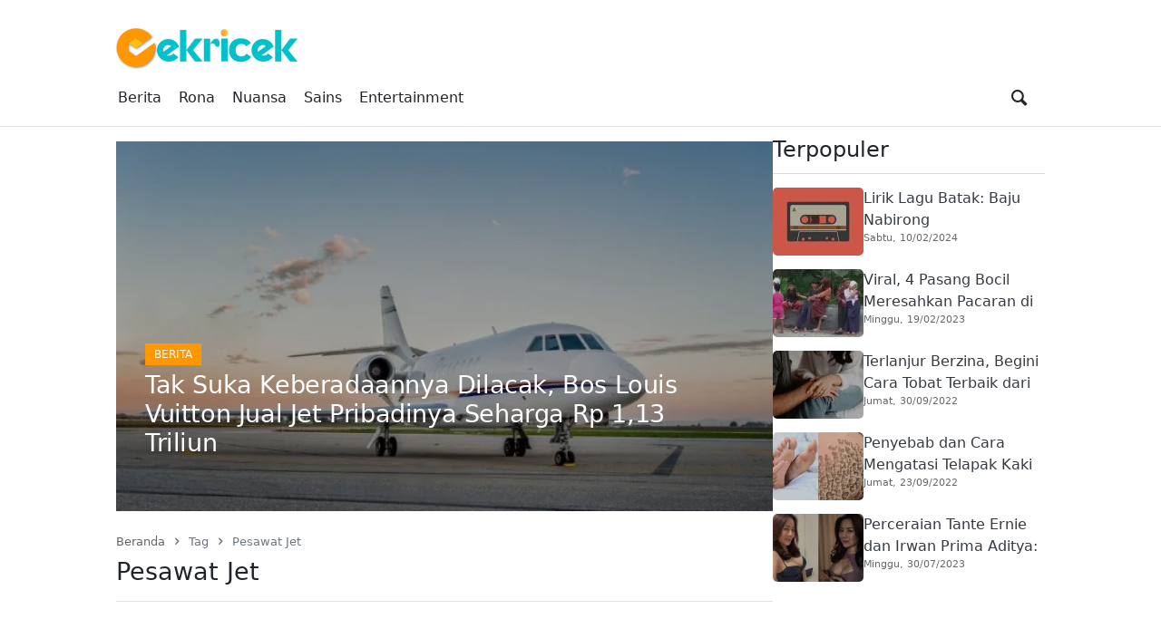

--- FILE ---
content_type: text/html; charset=UTF-8
request_url: https://cekricek.id/tag/pesawat-jet/
body_size: 35444
content:
<!DOCTYPE html>
<html lang="id" prefix="og: https://ogp.me/ns#">
<head><style>img.lazy{min-height:1px}</style><link href="https://cekricek.id/wp-content/plugins/w3-total-cache/pub/js/lazyload.min.js" as="script">
	        <meta charset="UTF-8">
        <meta name="viewport" content="width=device-width, initial-scale=1">
		<link rel="manifest" href="https://cekricek.id/wp-json/push-notification/v2/pn-manifest-json">
<!-- Optimasi Mesin Pencari oleh Rank Math PRO - https://rankmath.com/ -->
<title>Kumpulan Berita Pesawat Jet Terbaru Hari Ini</title>
<meta name="robots" content="follow, index, max-snippet:-1, max-video-preview:-1, max-image-preview:large"/>
<link rel="canonical" href="https://cekricek.id/tag/pesawat-jet/" />
<meta property="og:locale" content="id_ID" />
<meta property="og:type" content="article" />
<meta property="og:title" content="Kumpulan Berita Pesawat Jet Terbaru Hari Ini" />
<meta property="og:url" content="https://cekricek.id/tag/pesawat-jet/" />
<meta property="og:site_name" content="Cekricek.id" />
<meta property="article:publisher" content="https://web.facebook.com/cekricekid" />
<meta property="fb:app_id" content="246730437031570" />
<meta name="twitter:card" content="summary_large_image" />
<meta name="twitter:title" content="Kumpulan Berita Pesawat Jet Terbaru Hari Ini" />
<meta name="twitter:site" content="@cekricekid" />
<meta name="twitter:label1" content="Pos" />
<meta name="twitter:data1" content="1" />
<script type="application/ld+json" class="rank-math-schema-pro">{"@context":"https://schema.org","@graph":[{"@type":"Place","@id":"https://cekricek.id/#place","address":{"@type":"PostalAddress","streetAddress":"Jalan Batang Kampar No. 1","addressLocality":"Padang","addressRegion":"Sumatra Barat","postalCode":"25111","addressCountry":"Indonesia"}},{"@type":"Corporation","@id":"https://cekricek.id/#organization","name":"Cekricek.id","url":"https://cekricek.id","sameAs":["https://web.facebook.com/cekricekid","https://twitter.com/cekricekid"],"email":"cekricekid@gmail.com","address":{"@type":"PostalAddress","streetAddress":"Jalan Batang Kampar No. 1","addressLocality":"Padang","addressRegion":"Sumatra Barat","postalCode":"25111","addressCountry":"Indonesia"},"logo":{"@type":"ImageObject","@id":"https://cekricek.id/#logo","url":"https://cekricek.id/wp-content/uploads/2022/02/cropped-logo-Oke-2.png","contentUrl":"https://cekricek.id/wp-content/uploads/2022/02/cropped-logo-Oke-2.png","caption":"Cekricek.id","inLanguage":"id","width":"200","height":"60"},"contactPoint":[{"@type":"ContactPoint","telephone":"+6281267442995","contactType":"customer support"}],"location":{"@id":"https://cekricek.id/#place"}},{"@type":"WebSite","@id":"https://cekricek.id/#website","url":"https://cekricek.id","name":"Cekricek.id","alternateName":"Cekricek","publisher":{"@id":"https://cekricek.id/#organization"},"inLanguage":"id"},{"@type":"BreadcrumbList","@id":"https://cekricek.id/tag/pesawat-jet/#breadcrumb","itemListElement":[{"@type":"ListItem","position":"1","item":{"@id":"https://cekricek.id","name":"Beranda"}},{"@type":"ListItem","position":"2","item":{"@id":"https://cekricek.id/tag/pesawat-jet/","name":"Pesawat Jet"}}]},{"@type":"CollectionPage","@id":"https://cekricek.id/tag/pesawat-jet/#webpage","url":"https://cekricek.id/tag/pesawat-jet/","name":"Kumpulan Berita Pesawat Jet Terbaru Hari Ini","isPartOf":{"@id":"https://cekricek.id/#website"},"inLanguage":"id","breadcrumb":{"@id":"https://cekricek.id/tag/pesawat-jet/#breadcrumb"}}]}</script>
<!-- /Plugin WordPress Rank Math SEO -->

<link rel='dns-prefetch' href='//www.googletagmanager.com' />
<link rel='dns-prefetch' href='//stats.wp.com' />
<link rel='preconnect' href='//i0.wp.com' />
<link rel="alternate" type="application/rss+xml" title="Cekricek.id &raquo; Feed" href="https://cekricek.id/feed/" />
<link rel="alternate" type="application/rss+xml" title="Cekricek.id &raquo; Umpan Komentar" href="https://cekricek.id/comments/feed/" />
            <link rel="preload" href="//cekricek.id/wp-content/themes/news-tray/assets/fontello/font/fontello.woff2" as="font" type="font/woff2" crossorigin>
			<link rel="alternate" type="application/rss+xml" title="Cekricek.id &raquo; Pesawat Jet Umpan Tag" href="https://cekricek.id/tag/pesawat-jet/feed/" />
<link rel="alternate" type="application/rss+xml" title="Feed Cekricek.id &raquo; Cerita" href="https://cekricek.id/stories/feed/"><style id='wp-img-auto-sizes-contain-inline-css' type='text/css'>
img:is([sizes=auto i],[sizes^="auto," i]){contain-intrinsic-size:3000px 1500px}
/*# sourceURL=wp-img-auto-sizes-contain-inline-css */
</style>
<style media="all">@font-face{font-family:'fontello';src:url('/wp-content/themes/news-tray/assets/fontello/font/fontello.eot');src:url('/wp-content/themes/news-tray/assets/fontello/font/fontello.eot#iefix') format('embedded-opentype'), url('/wp-content/themes/news-tray/assets/fontello/font/fontello.woff2') format('woff2'), url('/wp-content/themes/news-tray/assets/fontello/font/fontello.woff') format('woff'), url('/wp-content/themes/news-tray/assets/fontello/font/fontello.ttf') format('truetype'), url('/wp-content/themes/news-tray/assets/fontello/font/fontello.svg#fontello') format('svg');font-weight:normal;font-style:normal;font-display:swap}[class^="ic-"]:before,[class*=" ic-"]:before{font-family:"fontello";font-style:normal;font-weight:normal;speak:never;display:inline-block;text-decoration:inherit;width:1em;margin-right: .2em;text-align:center;font-variant:normal;text-transform:none;line-height:1em;margin-left: .2em;-webkit-font-smoothing:antialiased;-moz-osx-font-smoothing:grayscale}.ic-dribbble:before{content:'\e800'}.ic-duckduckgo:before{content:'\e801'}.ic-vimeo:before{content:'\e802'}.ic-paypal:before{content:'\e803'}.ic-android:before{content:'\e804'}.ic-digg:before{content:'\e805'}.ic-reddit:before{content:'\e806'}.ic-spotify:before{content:'\e807'}.ic-pinterest:before{content:'\e808'}.ic-appstore:before{content:'\e809'}.ic-rss:before{content:'\e80a'}.ic-blogger:before{content:'\e80b'}.ic-skype:before{content:'\e80c'}.ic-wordpress:before{content:'\e80d'}.ic-wikipedia:before{content:'\e80e'}.ic-yahoo:before{content:'\e80f'}.ic-gmail:before{content:'\e810'}.ic-chrome:before{content:'\e811'}.ic-github:before{content:'\e812'}.ic-youtube:before{content:'\e813'}.ic-stackoverflow:before{content:'\e814'}.ic-pinboard:before{content:'\e815'}.ic-cart:before{content:'\e816'}.ic-lkdto:before{content:'\e817'}.ic-glass:before{content:'\e818'}.ic-user:before{content:'\e819'}.ic-group:before{content:'\e81a'}.ic-bookmark-empty:before{content:'\e81b'}.ic-bookmark:before{content:'\e81c'}.ic-print:before{content:'\e81d'}.ic-comment:before{content:'\e81e'}.ic-comments:before{content:'\e81f'}.ic-bell:before{content:'\e820'}.ic-phone:before{content:'\e821'}.ic-align-justify:before{content:'\e822'}.ic-align-right:before{content:'\e823'}.ic-align-center:before{content:'\e824'}.ic-align-left:before{content:'\e825'}.ic-gift:before{content:'\e826'}.ic-link:before{content:'\e827'}.ic-clipboard:before{content:'\e828'}.ic-megaphone:before{content:'\e829'}.ic-signal-alt:before{content:'\e82a'}.ic-trash:before{content:'\e82b'}.ic-caret-down:before{content:'\e82c'}.ic-caret-left:before{content:'\e82d'}.ic-caret-right:before{content:'\e82e'}.ic-caret-up:before{content:'\e82f'}.ic-shuffle:before{content:'\e830'}.ic-music:before{content:'\e831'}.ic-reload:before{content:'\e832'}.ic-caret-down-s:before{content:'\e833'}.ic-caret-left-s:before{content:'\e834'}.ic-caret-right-s:before{content:'\e835'}.ic-caret-up-s:before{content:'\e836'}.ic-light-down:before{content:'\e837'}.ic-light-up:before{content:'\e838'}.ic-adjust:before{content:'\e839'}.ic-signal:before{content:'\e83a'}.ic-paper-plane:before{content:'\e83b'}.ic-chart-area:before{content:'\e83c'}.ic-search:before{content:'\e83d'}.ic-heart-1:before{content:'\e83e'}.ic-star-1:before{content:'\e83f'}.ic-heart:before{content:'\e840'}.ic-heart-line:before{content:'\e841'}.ic-lock:before{content:'\e842'}.ic-unlock:before{content:'\e843'}.ic-reply:before{content:'\e844'}.ic-reply-all:before{content:'\e845'}.ic-mobile:before{content:'\e846'}.ic-archive:before{content:'\e847'}.ic-folder:before{content:'\e848'}.ic-zoom-in:before{content:'\e849'}.ic-logout:before{content:'\e84a'}.ic-videocam:before{content:'\e84b'}.ic-home:before{content:'\e84c'}.ic-camera:before{content:'\e84d'}.ic-tag:before{content:'\e84e'}.ic-tags:before{content:'\e84f'}.ic-pencil:before{content:'\e850'}.ic-volume-down:before{content:'\e851'}.ic-volume:before{content:'\e852'}.ic-volume-up:before{content:'\e853'}.ic-play:before{content:'\e854'}.ic-stop:before{content:'\e855'}.ic-briefcase:before{content:'\e856'}.ic-address-book:before{content:'\e857'}.ic-volume-off:before{content:'\e858'}.ic-crown:before{content:'\e859'}.ic-gauge:before{content:'\e85a'}.ic-star:before{content:'\e85b'}.ic-star-line:before{content:'\e85c'}.ic-twitter:before{content:'\e85d'}.ic-facebook:before{content:'\e85e'}.ic-bitbucket:before{content:'\e85f'}.ic-battery-1:before{content:'\e860'}.ic-battery-2:before{content:'\e861'}.ic-battery-3:before{content:'\e862'}.ic-battery-full:before{content:'\e863'}.ic-battery-charge:before{content:'\e864'}.ic-w3c:before{content:'\e865'}.ic-html5:before{content:'\e866'}.ic-vk:before{content:'\e867'}.ic-linkedin:before{content:'\e868'}.ic-amazon:before{content:'\e869'}.ic-ebay:before{content:'\e86a'}.ic-soundcloud:before{content:'\e86b'}.ic-quora:before{content:'\e86c'}.ic-terminal:before{content:'\e86d'}.ic-popup:before{content:'\e86e'}.ic-off:before{content:'\e86f'}.ic-location:before{content:'\e870'}.ic-resize-full-alt:before{content:'\e871'}.ic-bell-line:before{content:'\e872'}.ic-resize-small-alt:before{content:'\e873'}.ic-camera-alt:before{content:'\e874'}.ic-picture:before{content:'\e875'}.ic-flash:before{content:'\e876'}.ic-weather:before{content:'\e877'}.ic-instagram:before{content:'\e878'}.ic-cogs:before{content:'\e879'}.ic-cog:before{content:'\e87a'}.ic-at:before{content:'\e87b'}.ic-calendar:before{content:'\e87c'}.ic-eye:before{content:'\e87d'}.ic-eye-off:before{content:'\e87e'}.ic-easel:before{content:'\e87f'}.ic-fire:before{content:'\e880'}.ic-close:before{content:'\e881'}.ic-check:before{content:'\e882'}.ic-plus:before{content:'\e883'}.ic-zoom-out:before{content:'\e884'}.ic-home-outline:before{content:'\e885'}.ic-pause:before{content:'\e887'}.ic-forward:before{content:'\e888'}.ic-backward:before{content:'\e889'}.ic-eject:before{content:'\e88a'}.ic-th-thumb:before{content:'\f00a'}.ic-th-thumb-empty:before{content:'\f00b'}.ic-star-half:before{content:'\f022'}.ic-star-half-line:before{content:'\f024'}.ic-mic:before{content:'\f048'}.ic-beaker:before{content:'\f0c3'}.ic-download-cloud:before{content:'\f0ed'}.ic-upload-cloud:before{content:'\f0ee'}.ic-code:before{content:'\f121'}.ic-direction:before{content:'\f124'}.ic-linux:before{content:'\f17c'}.ic-trello:before{content:'\f181'}.ic-slack:before{content:'\f198'}.ic-google:before{content:'\f1a0'}.ic-database:before{content:'\f1c0'}.ic-file-pdf:before{content:'\f1c1'}.ic-file-word:before{content:'\f1c2'}.ic-file-excel:before{content:'\f1c3'}.ic-file-powerpoint:before{content:'\f1c4'}.ic-file-image:before{content:'\f1c5'}.ic-file-archive:before{content:'\f1c6'}.ic-file-audio:before{content:'\f1c7'}.ic-file-video:before{content:'\f1c8'}.ic-file-code:before{content:'\f1c9'}.ic-cc-visa:before{content:'\f1f0'}.ic-cc-mastercard:before{content:'\f1f1'}.ic-cc-discover:before{content:'\f1f2'}.ic-cc-amex:before{content:'\f1f3'}.ic-cc-paypal:before{content:'\f1f4'}.ic-cc-stripe:before{content:'\f1f5'}.ic-bell-off-empty:before{content:'\f1f7'}.ic-whatsapp:before{content:'\f232'}.ic-cc-jcb:before{content:'\f24b'}.ic-cc-diners-club:before{content:'\f24c'}.ic-hourglass-o:before{content:'\f250'}.ic-hourglass-1:before{content:'\f251'}.ic-hourglass-2:before{content:'\f252'}.ic-hourglass-3:before{content:'\f253'}.ic-hourglass:before{content:'\f254'}.ic-safari:before{content:'\f267'}.ic-firefox:before{content:'\f269'}.ic-opera:before{content:'\f26a'}.ic-internet-explorer:before{content:'\f26b'}.ic-desktop:before{content:'\f26c'}.ic-credit-card:before{content:'\f283'}.ic-usb:before{content:'\f287'}.ic-bluetooth:before{content:'\f293'}.ic-bluetooth-b:before{content:'\f294'}.ic-universal-access:before{content:'\f29a'}.ic-envelope-open:before{content:'\f2b6'}.ic-envelope-open-o:before{content:'\f2b7'}.ic-windows:before{content:'\f325'}.ic-behance:before{content:'\f34e'}.ic-search-1:before{content:'\f50d'}:root{--bs-blue:#0d6efd;--bs-indigo:#6610f2;--bs-purple:#6f42c1;--bs-pink:#d63384;--bs-red:var(--bs-red, #e84a59);--bs-orange:#fd7e14;--bs-yellow:#ffc107;--bs-green:#198754;--bs-teal:#20c997;--bs-cyan:#0dcaf0;--bs-white:#fff;--bs-gray:#6c757d;--bs-gray-dark:#343a40;--bs-gray-100:#f8f9fa;--bs-gray-200:#e9ecef;--bs-gray-300:#dee2e6;--bs-gray-400:#ced4da;--bs-gray-500:#adb5bd;--bs-gray-600:#6c757d;--bs-gray-700:#495057;--bs-gray-800:#343a40;--bs-gray-900:#212529;--bs-primary:#0d6efd;--bs-secondary:#6c757d;--bs-success:#198754;--bs-info:#0dcaf0;--bs-warning:#ffc107;--bs-danger:#dc3545;--bs-light:#f8f9fa;--bs-dark:#212529;--bs-primary-rgb:13, 110, 253;--bs-secondary-rgb:108, 117, 125;--bs-success-rgb:25, 135, 84;--bs-info-rgb:13, 202, 240;--bs-warning-rgb:255, 193, 7;--bs-danger-rgb:220, 53, 69;--bs-light-rgb:248, 249, 250;--bs-dark-rgb:33, 37, 41;--bs-white-rgb:255, 255, 255;--bs-black-rgb:0, 0, 0;--bs-body-color-rgb:33, 37, 41;--bs-body-bg-rgb:255, 255, 255;--bs-font-sans-serif:system-ui, -apple-system, "Segoe UI", Roboto, "Helvetica Neue", Arial, "Noto Sans", "Liberation Sans", sans-serif, "Apple Color Emoji", "Segoe UI Emoji", "Segoe UI Symbol", "Noto Color Emoji";--bs-font-monospace:SFMono-Regular, Menlo, Monaco, Consolas, "Liberation Mono", "Courier New", monospace;--fontello-family:fontello, system-ui, -apple-system, "Segoe UI", Roboto, "Helvetica Neue", Arial, "Noto Sans", "Liberation Sans", sans-serif, "Apple Color Emoji", "Segoe UI Emoji", "Segoe UI Symbol", "Noto Color Emoji";--bs-gradient:linear-gradient(180deg, rgba(255, 255, 255, 0.15), rgba(255, 255, 255, 0));--bs-body-font-family:var(--bs-font-sans-serif);--bs-body-font-size:1rem;--bs-body-font-weight:400;--bs-body-line-height:1.5;--bs-body-color:#212529;--bs-body-bg:#fff;--bs-body-text-align:left}*,*::before,*::after{box-sizing:border-box}@media (prefers-reduced-motion: no-preference){:root{scroll-behavior:smooth}}body{margin:0;font-family:var(--bs-body-font-family);font-size:var(--bs-body-font-size);font-weight:var(--bs-body-font-weight);line-height:var(--bs-body-line-height);color:var(--bs-body-color);text-align:var(--bs-body-text-align, inherit);background-color:var(--bs-body-bg);-webkit-text-size-adjust:100%;-webkit-tap-highlight-color:rgba(0, 0, 0, 0)}hr{margin:1rem 0;color:inherit;background-color:currentColor;border:0;opacity:0.25}hr:not([size]){height:1px}h6,h5,h4,h3,h2,h1{margin-top:0;margin-bottom:0.5rem;font-weight:500;line-height:1.2}h1{font-size:2.5em}h2{font-size:2em}h3{font-size:1.75em}h4{font-size:1.5em}h5{font-size:1.25em}h6{font-size:1em}p{margin-top:0;margin-bottom:1rem}abbr[title],abbr[data-bs-original-title]{-webkit-text-decoration:underline dotted;text-decoration:underline dotted;cursor:help;-webkit-text-decoration-skip-ink:none;text-decoration-skip-ink:none}address{margin-bottom:1rem;font-style:normal;line-height:inherit}ol,ul{padding-left:2rem}ol,ul,dl{margin-top:0;margin-bottom:1rem}ol ol, ul ul, ol ul, ul ol{margin-bottom:0}dt{font-weight:700}dd{margin-bottom:0.5rem;margin-left:0}blockquote{margin:0 0 1rem}b,strong{font-weight:bolder}small{font-size:0.875em}mark{padding:0.2em;background-color:#fcf8e3}sub,sup{position:relative;font-size:0.75em;line-height:0;vertical-align:baseline}sub{bottom:-0.25em}sup{top:-0.5em}a{color:#0b6ced;text-decoration:underline}a:hover{color:#0a58ca}a:not([href]):not([class]),a:not([href]):not([class]):hover{color:inherit;text-decoration:none}pre,code,kbd,samp{font-family:var(--bs-font-monospace);font-size:1em;direction:ltr;unicode-bidi:bidi-override}pre{display:block;margin-top:0;margin-bottom:1rem;overflow:auto;font-size:0.875em}pre code{font-size:inherit;color:inherit;word-break:normal}code{font-size:0.875em;color:#d63384;word-wrap:break-word}a>code{color:inherit}kbd{padding:0.2rem 0.4rem;font-size:0.875em;color:#fff;background-color:#212529;border-radius:0.2rem}kbd kbd{padding:0;font-size:1em;font-weight:700}figure{margin:0 0 1rem}img,svg{vertical-align:middle}table{caption-side:bottom;border-collapse:collapse}caption{padding-top:0.5rem;padding-bottom:0.5rem;color:#6c757d;text-align:left}th{text-align:inherit;text-align:-webkit-match-parent}thead,tbody,tfoot,tr,td,th{border-color:inherit;border-style:solid;border-width:0}label{display:inline-block}button{border-radius:0}button:focus:not(:focus-visible){outline:0}input,button,select,optgroup,textarea{margin:0;font-family:inherit;font-size:inherit;line-height:inherit}button,select{text-transform:none}[role=button]{cursor:pointer}select{word-wrap:normal}select:disabled{opacity:1}[list]::-webkit-calendar-picker-indicator{display:none}button,[type=button],[type=reset],[type=submit]{-webkit-appearance:button}button:not(:disabled),[type=button]:not(:disabled),[type=reset]:not(:disabled),[type=submit]:not(:disabled){cursor:pointer}::-moz-focus-inner{padding:0;border-style:none}textarea{resize:vertical}fieldset{min-width:0;padding:0;margin:0;border:0}legend{float:left;width:100%;padding:0;margin-bottom:0.5rem;font-size:calc(1.275rem + 0.3vw);line-height:inherit}@media (min-width: 1200px){legend{font-size:1.5rem}}legend+*{clear:left}::-webkit-datetime-edit-fields-wrapper,::-webkit-datetime-edit-text,::-webkit-datetime-edit-minute,::-webkit-datetime-edit-hour-field,::-webkit-datetime-edit-day-field,::-webkit-datetime-edit-month-field,::-webkit-datetime-edit-year-field{padding:0}::-webkit-inner-spin-button{height:auto}[type=search]{outline-offset:-2px;-webkit-appearance:textfield}::-webkit-search-decoration{-webkit-appearance:none}::-webkit-color-swatch-wrapper{padding:0}::-webkit-file-upload-button{font:inherit}::file-selector-button{font:inherit}::-webkit-file-upload-button{font:inherit;-webkit-appearance:button}output{display:inline-block}iframe{border:0}summary{display:list-item;cursor:pointer}progress{vertical-align:baseline}[hidden]{display:none !important}.screen-reader-text{border:0;clip:rect(1px,1px,1px,1px);-webkit-clip-path:inset(50%);clip-path:inset(50%);height:1px;margin:-1px;overflow:hidden;padding:0;position:absolute;width:1px;word-wrap:normal!important}.screen-reader-text:focus{background-color:#ddd;clip:auto!important;-webkit-clip-path:none;clip-path:none;color:#444;display:block;font-size:1em;height:auto;left:5px;line-height:normal;padding:15px 23px 14px;text-decoration:none;top:5px;width:auto;z-index:100000}.text-center{text-align:center}.text-left{text-align:left}.text-right{text-align:right}.text-justify{text-align:justify}.text-small{font-size:0.875em}.text-smaller{font-size:0.75em}.text-bold{font-weight:bold}.text-lighter{font-weight:lighter}.text-italic{font-style:italic}.clearfix{clear:both}.clearfix::after,.clearfix::before{content:'';clear:both;display:table}.container,.container-fluid,.container-xxl,.container-xl,.container-lg,.container-md,.container-sm{width:100%;padding-right:var(--bs-gutter-x, 0.75rem);padding-left:var(--bs-gutter-x, 0.75rem);margin-right:auto;margin-left:auto}@media (min-width: 576px){.container-sm,.container{max-width:540px}}@media (min-width: 780px){.container-md,.container-sm,.container{max-width:720px}}@media (min-width: 992px){.container-lg,.container-md,.container-sm,.container{max-width:960px}}@media (min-width: 1200px){.container-xl,.container-lg,.container-md,.container-sm,.container{max-width:1140px}}@media (min-width: 1400px){.container-xxl,.container-xl,.container-lg,.container-md,.container-sm,.container{max-width:1320px}}.table{--bs-table-bg:transparent;--bs-table-accent-bg:transparent;--bs-table-striped-color:#212529;--bs-table-striped-bg:rgba(0, 0, 0, 0.05);--bs-table-active-color:#212529;--bs-table-active-bg:rgba(0, 0, 0, 0.1);--bs-table-hover-color:#212529;--bs-table-hover-bg:rgba(0, 0, 0, 0.075);width:100%;margin-bottom:1rem;color:#212529;vertical-align:top;border-color:#dee2e6}.table>:not(caption)>*>*{padding:0.5rem 0.5rem;background-color:var(--bs-table-bg);border-bottom-width:1px;box-shadow:inset 0 0 0 9999px var(--bs-table-accent-bg)}.table>tbody{vertical-align:inherit}.table>thead{vertical-align:bottom}.table>:not(:first-child){border-top:2px solid currentColor}.caption-top{caption-side:top}.table-sm>:not(caption)>*>*{padding:0.25rem 0.25rem}.table-bordered>:not(caption)>*{border-width:1px 0}.table-bordered>:not(caption)>*>*{border-width:0 1px}.table-borderless>:not(caption)>*>*{border-bottom-width:0}.table-borderless>:not(:first-child){border-top-width:0}.table-striped>tbody>tr:nth-of-type(odd)>*{--bs-table-accent-bg:var(--bs-table-striped-bg);color:var(--bs-table-striped-color)}.table-active{--bs-table-accent-bg:var(--bs-table-active-bg);color:var(--bs-table-active-color)}.table-hover>tbody>tr:hover>*{--bs-table-accent-bg:var(--bs-table-hover-bg);color:var(--bs-table-hover-color)}.table-primary{--bs-table-bg:#cfe2ff;--bs-table-striped-bg:#c5d7f2;--bs-table-striped-color:#000;--bs-table-active-bg:#bacbe6;--bs-table-active-color:#000;--bs-table-hover-bg:#bfd1ec;--bs-table-hover-color:#000;color:#000;border-color:#bacbe6}.table-secondary{--bs-table-bg:#e2e3e5;--bs-table-striped-bg:#d7d8da;--bs-table-striped-color:#000;--bs-table-active-bg:#cbccce;--bs-table-active-color:#000;--bs-table-hover-bg:#d1d2d4;--bs-table-hover-color:#000;color:#000;border-color:#cbccce}.table-success{--bs-table-bg:#d1e7dd;--bs-table-striped-bg:#c7dbd2;--bs-table-striped-color:#000;--bs-table-active-bg:#bcd0c7;--bs-table-active-color:#000;--bs-table-hover-bg:#c1d6cc;--bs-table-hover-color:#000;color:#000;border-color:#bcd0c7}.table-info{--bs-table-bg:#cff4fc;--bs-table-striped-bg:#c5e8ef;--bs-table-striped-color:#000;--bs-table-active-bg:#badce3;--bs-table-active-color:#000;--bs-table-hover-bg:#bfe2e9;--bs-table-hover-color:#000;color:#000;border-color:#badce3}.table-warning{--bs-table-bg:#fff3cd;--bs-table-striped-bg:#f2e7c3;--bs-table-striped-color:#000;--bs-table-active-bg:#e6dbb9;--bs-table-active-color:#000;--bs-table-hover-bg:#ece1be;--bs-table-hover-color:#000;color:#000;border-color:#e6dbb9}.table-danger{--bs-table-bg:#f8d7da;--bs-table-striped-bg:#eccccf;--bs-table-striped-color:#000;--bs-table-active-bg:#dfc2c4;--bs-table-active-color:#000;--bs-table-hover-bg:#e5c7ca;--bs-table-hover-color:#000;color:#000;border-color:#dfc2c4}.table-light{--bs-table-bg:#f8f9fa;--bs-table-striped-bg:#ecedee;--bs-table-striped-color:#000;--bs-table-active-bg:#dfe0e1;--bs-table-active-color:#000;--bs-table-hover-bg:#e5e6e7;--bs-table-hover-color:#000;color:#000;border-color:#dfe0e1}.table-dark{--bs-table-bg:#212529;--bs-table-striped-bg:#2c3034;--bs-table-striped-color:#fff;--bs-table-active-bg:#373b3e;--bs-table-active-color:#fff;--bs-table-hover-bg:#323539;--bs-table-hover-color:#fff;color:#fff;border-color:#373b3e}.table-responsive{overflow-x:auto;-webkit-overflow-scrolling:touch}@media (max-width: 575.98px){.table-responsive-sm{overflow-x:auto;-webkit-overflow-scrolling:touch}}@media (max-width: 767.98px){.table-responsive-md{overflow-x:auto;-webkit-overflow-scrolling:touch}}@media (max-width: 991.98px){.table-responsive-lg{overflow-x:auto;-webkit-overflow-scrolling:touch}}@media (max-width: 1199.98px){.table-responsive-xl{overflow-x:auto;-webkit-overflow-scrolling:touch}}@media (max-width: 1399.98px){.table-responsive-xxl{overflow-x:auto;-webkit-overflow-scrolling:touch}}.form-label{margin-bottom:0.5rem}.col-form-label{padding-top:calc(0.375rem + 1px);padding-bottom:calc(0.375rem + 1px);margin-bottom:0;font-size:inherit;line-height:1.5}.col-form-label-lg{padding-top:calc(0.5rem + 1px);padding-bottom:calc(0.5rem + 1px);font-size:1.25rem}.col-form-label-sm{padding-top:calc(0.25rem + 1px);padding-bottom:calc(0.25rem + 1px);font-size:0.875rem}.form-text{margin-top:0.25rem;font-size:0.875em;color:#6c757d}.form-control{display:block;width:100%;padding:0.375rem 0.75rem;font-size:1rem;font-weight:400;line-height:1.5;color:#212529;background-color:#fff;background-clip:padding-box;border:1px solid #ced4da;-webkit-appearance:none;-moz-appearance:none;appearance:none;border-radius:0.25rem;transition:border-color 0.15s ease-in-out}@media (prefers-reduced-motion: reduce){.form-control{transition:none}}.form-control[type=file]{overflow:hidden}.form-control[type=file]:not(:disabled):not([readonly]){cursor:pointer}.form-control:focus{color:#212529;background-color:#fff;outline:0}.form-control::-webkit-date-and-time-value{height:1.5em}.form-control::-moz-placeholder{color:#6c757d;opacity:1}.form-control::placeholder{color:#6c757d;opacity:1}.form-control:disabled,.form-control[readonly]{background-color:#e9ecef;opacity:1}.form-control::-webkit-file-upload-button{padding:0.375rem 0.75rem;margin:-0.375rem -0.75rem;-webkit-margin-end:0.75rem;margin-inline-end:0.75rem;color:#212529;background-color:#e9ecef;pointer-events:none;border-color:inherit;border-style:solid;border-width:0;border-inline-end-width:1px;border-radius:0;-webkit-transition:color 0.15s ease-in-out, background-color 0.15s ease-in-out, border-color 0.15s ease-in-out, box-shadow 0.15s ease-in-out;transition:color 0.15s ease-in-out, background-color 0.15s ease-in-out, border-color 0.15s ease-in-out, box-shadow 0.15s ease-in-out}.form-control::file-selector-button{padding:0.375rem 0.75rem;margin:-0.375rem -0.75rem;-webkit-margin-end:0.75rem;margin-inline-end:0.75rem;color:#212529;background-color:#e9ecef;pointer-events:none;border-color:inherit;border-style:solid;border-width:0;border-inline-end-width:1px;border-radius:0;transition:color 0.15s ease-in-out, background-color 0.15s ease-in-out, border-color 0.15s ease-in-out, box-shadow 0.15s ease-in-out}@media (prefers-reduced-motion: reduce){.form-control::-webkit-file-upload-button{-webkit-transition:none;transition:none}.form-control::file-selector-button{transition:none}}.form-control:hover:not(:disabled):not([readonly])::-webkit-file-upload-button{background-color:#dde0e3}.form-control:hover:not(:disabled):not([readonly])::file-selector-button{background-color:#dde0e3}.form-control::-webkit-file-upload-button{padding:0.375rem 0.75rem;margin:-0.375rem -0.75rem;-webkit-margin-end:0.75rem;margin-inline-end:0.75rem;color:#212529;background-color:#e9ecef;pointer-events:none;border-color:inherit;border-style:solid;border-width:0;border-inline-end-width:1px;border-radius:0;-webkit-transition:color 0.15s ease-in-out, background-color 0.15s ease-in-out, border-color 0.15s ease-in-out, box-shadow 0.15s ease-in-out;transition:color 0.15s ease-in-out, background-color 0.15s ease-in-out, border-color 0.15s ease-in-out, box-shadow 0.15s ease-in-out}@media (prefers-reduced-motion: reduce){.form-control::-webkit-file-upload-button{-webkit-transition:none;transition:none}}.form-control:hover:not(:disabled):not([readonly])::-webkit-file-upload-button{background-color:#dde0e3}.form-control-plaintext{display:block;width:100%;padding:0.375rem 0;margin-bottom:0;line-height:1.5;color:#212529;background-color:transparent;border:solid transparent;border-width:1px 0}.form-control-plaintext.form-control-sm,.form-control-plaintext.form-control-lg{padding-right:0;padding-left:0}.form-control-sm{min-height:calc(1.5em + 0.5rem + 2px);padding:0.25rem 0.5rem;font-size:0.875rem;border-radius:0.2rem}.form-control-sm::-webkit-file-upload-button{padding:0.25rem 0.5rem;margin:-0.25rem -0.5rem;-webkit-margin-end:0.5rem;margin-inline-end:0.5rem}.form-control-sm::file-selector-button{padding:0.25rem 0.5rem;margin:-0.25rem -0.5rem;-webkit-margin-end:0.5rem;margin-inline-end:0.5rem}.form-control-sm::-webkit-file-upload-button{padding:0.25rem 0.5rem;margin:-0.25rem -0.5rem;-webkit-margin-end:0.5rem;margin-inline-end:0.5rem}.form-control-lg{min-height:calc(1.5em + 1rem + 2px);padding:0.5rem 1rem;font-size:1.25rem;border-radius:0.3rem}.form-control-lg::-webkit-file-upload-button{padding:0.5rem 1rem;margin:-0.5rem -1rem;-webkit-margin-end:1rem;margin-inline-end:1rem}.form-control-lg::file-selector-button{padding:0.5rem 1rem;margin:-0.5rem -1rem;-webkit-margin-end:1rem;margin-inline-end:1rem}.form-control-lg::-webkit-file-upload-button{padding:0.5rem 1rem;margin:-0.5rem -1rem;-webkit-margin-end:1rem;margin-inline-end:1rem}textarea.form-control{min-height:calc(1.5em + 0.75rem + 2px)}textarea.form-control-sm{min-height:calc(1.5em + 0.5rem + 2px)}textarea.form-control-lg{min-height:calc(1.5em + 1rem + 2px)}.form-control-color{width:3rem;height:auto;padding:0.375rem}.form-control-color:not(:disabled):not([readonly]){cursor:pointer}.form-control-color::-moz-color-swatch{height:1.5em;border-radius:0.25rem}.form-control-color::-webkit-color-swatch{height:1.5em;border-radius:0.25rem}.form-select{display:block;width:100%;padding:0.375rem 2.25rem 0.375rem 0.75rem;-moz-padding-start:calc(0.75rem - 3px);font-size:1rem;font-weight:400;line-height:1.5;color:#212529;background-color:#fff;background-image:url("data:image/svg+xml,%3csvg xmlns='http://www.w3.org/2000/svg' viewBox='0 0 16 16'%3e%3cpath fill='none' stroke='%23343a40' stroke-linecap='round' stroke-linejoin='round' stroke-width='2' d='M2 5l6 6 6-6'/%3e%3c/svg%3e");background-repeat:no-repeat;background-position:right 0.75rem center;background-size:16px 12px;border:1px solid #ced4da;border-radius:0.25rem;transition:border-color 0.15s ease-in-out, box-shadow 0.15s ease-in-out;-webkit-appearance:none;-moz-appearance:none;appearance:none}@media (prefers-reduced-motion: reduce){.form-select{transition:none}}.form-select:focus{border-color:#999;outline:0}.form-select[multiple],.form-select[size]:not([size="1"]){padding-right:0.75rem;background-image:none}.form-select:disabled{background-color:#e9ecef}.form-select:-moz-focusring{color:transparent;text-shadow:0 0 0 #212529}.form-select-sm{padding-top:0.25rem;padding-bottom:0.25rem;padding-left:0.5rem;font-size:0.875rem;border-radius:0.2rem}.form-select-lg{padding-top:0.5rem;padding-bottom:0.5rem;padding-left:1rem;font-size:1.25rem;border-radius:0.3rem}.form-check{display:block;min-height:1.5rem;padding-left:1.5em;margin-bottom:0.125rem}.form-check .form-check-input{float:left;margin-left:-1.5em}.form-check-input{width:1em;height:1em;margin-top:0.25em;vertical-align:top;background-color:#fff;background-repeat:no-repeat;background-position:center;background-size:contain;border:1px solid rgba(0, 0, 0, 0.25);-webkit-appearance:none;-moz-appearance:none;appearance:none;-webkit-print-color-adjust:exact;color-adjust:exact}.form-check-input[type=checkbox]{border-radius:0.25em}.form-check-input[type=radio]{border-radius:50%}.form-check-input:active{filter:brightness(90%)}.form-check-input:focus{border-color:#999;outline:0}.form-check-input:checked{background-color:#0d6efd;border-color:#0d6efd}.form-check-input:checked[type=checkbox]{background-image:url("data:image/svg+xml,%3csvg xmlns='http://www.w3.org/2000/svg' viewBox='0 0 20 20'%3e%3cpath fill='none' stroke='%23fff' stroke-linecap='round' stroke-linejoin='round' stroke-width='3' d='M6 10l3 3l6-6'/%3e%3c/svg%3e")}.form-check-input:checked[type=radio]{background-image:url("data:image/svg+xml,%3csvg xmlns='http://www.w3.org/2000/svg' viewBox='-4 -4 8 8'%3e%3ccircle r='2' fill='%23fff'/%3e%3c/svg%3e")}.form-check-input[type=checkbox]:indeterminate{background-color:#0d6efd;border-color:#0d6efd;background-image:url("data:image/svg+xml,%3csvg xmlns='http://www.w3.org/2000/svg' viewBox='0 0 20 20'%3e%3cpath fill='none' stroke='%23fff' stroke-linecap='round' stroke-linejoin='round' stroke-width='3' d='M6 10h8'/%3e%3c/svg%3e")}.form-check-input:disabled{pointer-events:none;filter:none;opacity:0.5}.form-check-input[disabled]~.form-check-label,.form-check-input:disabled~.form-check-label{opacity:0.5}.form-switch{padding-left:2.5em}.form-switch .form-check-input{width:2em;margin-left:-2.5em;background-image:url("data:image/svg+xml,%3csvg xmlns='http://www.w3.org/2000/svg' viewBox='-4 -4 8 8'%3e%3ccircle r='3' fill='rgba%280, 0, 0, 0.25%29'/%3e%3c/svg%3e");background-position:left center;border-radius:2em;transition:background-position 0.15s ease-in-out}@media (prefers-reduced-motion: reduce){.form-switch .form-check-input{transition:none}}.form-switch .form-check-input:focus{background-image:url("data:image/svg+xml,%3csvg xmlns='http://www.w3.org/2000/svg' viewBox='-4 -4 8 8'%3e%3ccircle r='3' fill='%2386b7fe'/%3e%3c/svg%3e")}.form-switch .form-check-input:checked{background-position:right center;background-image:url("data:image/svg+xml,%3csvg xmlns='http://www.w3.org/2000/svg' viewBox='-4 -4 8 8'%3e%3ccircle r='3' fill='%23fff'/%3e%3c/svg%3e")}.form-check-inline{display:inline-block;margin-right:1rem}.btn-check{position:absolute;clip:rect(0, 0, 0, 0);pointer-events:none}.btn-check[disabled]+.btn,.btn-check:disabled+.btn{pointer-events:none;filter:none;opacity:0.65}.form-range{width:100%;height:1.5rem;padding:0;background-color:transparent;-webkit-appearance:none;-moz-appearance:none;appearance:none}.form-range:focus{outline:0}.form-range:focus::-webkit-slider-thumb{box-shadow:0 0 0 1px #fff, 0 0 0 0.25rem rgba(13, 110, 253, 0.25)}.form-range:focus::-moz-range-thumb{box-shadow:0 0 0 1px #fff, 0 0 0 0.25rem rgba(13, 110, 253, 0.25)}.form-range::-moz-focus-outer{border:0}.form-range::-webkit-slider-thumb{width:1rem;height:1rem;margin-top:-0.25rem;background-color:#0d6efd;border:0;border-radius:1rem;-webkit-transition:background-color 0.15s ease-in-out, border-color 0.15s ease-in-out, box-shadow 0.15s ease-in-out;transition:background-color 0.15s ease-in-out, border-color 0.15s ease-in-out, box-shadow 0.15s ease-in-out;-webkit-appearance:none;appearance:none}@media (prefers-reduced-motion: reduce){.form-range::-webkit-slider-thumb{-webkit-transition:none;transition:none}}.form-range::-webkit-slider-thumb:active{background-color:#b6d4fe}.form-range::-webkit-slider-runnable-track{width:100%;height:0.5rem;color:transparent;cursor:pointer;background-color:#dee2e6;border-color:transparent;border-radius:1rem}.form-range::-moz-range-thumb{width:1rem;height:1rem;background-color:#0d6efd;border:0;border-radius:1rem;-moz-transition:background-color 0.15s ease-in-out, border-color 0.15s ease-in-out, box-shadow 0.15s ease-in-out;transition:background-color 0.15s ease-in-out, border-color 0.15s ease-in-out, box-shadow 0.15s ease-in-out;-moz-appearance:none;appearance:none}@media (prefers-reduced-motion: reduce){.form-range::-moz-range-thumb{-moz-transition:none;transition:none}}.form-range::-moz-range-thumb:active{background-color:#b6d4fe}.form-range::-moz-range-track{width:100%;height:0.5rem;color:transparent;cursor:pointer;background-color:#dee2e6;border-color:transparent;border-radius:1rem}.form-range:disabled{pointer-events:none}.form-range:disabled::-webkit-slider-thumb{background-color:#adb5bd}.form-range:disabled::-moz-range-thumb{background-color:#adb5bd}.form-floating{position:relative}.form-floating>.form-control,.form-floating>.form-select{height:calc(3.5rem + 2px);line-height:1.25}.form-floating>label{position:absolute;top:0;left:0;height:100%;padding:1rem 0.75rem;pointer-events:none;border:1px solid transparent;transform-origin:0 0;transition:opacity 0.1s ease-in-out, transform 0.1s ease-in-out}@media (prefers-reduced-motion: reduce){.form-floating>label{transition:none}}.form-floating>.form-control{padding:1rem 0.75rem}.form-floating>.form-control::-moz-placeholder{color:transparent}.form-floating>.form-control::placeholder{color:transparent}.form-floating>.form-control:not(:-moz-placeholder-shown){padding-top:1.625rem;padding-bottom:0.625rem}.form-floating>.form-control:focus,.form-floating>.form-control:not(:placeholder-shown){padding-top:1.625rem;padding-bottom:0.625rem}.form-floating>.form-control:-webkit-autofill{padding-top:1.625rem;padding-bottom:0.625rem}.form-floating>.form-select{padding-top:1.625rem;padding-bottom:0.625rem}.form-floating>.form-control:not(:-moz-placeholder-shown)~label{opacity:0.65;transform:scale(0.85) translateY(-0.5rem) translateX(0.15rem)}.form-floating>.form-control:focus~label,.form-floating>.form-control:not(:placeholder-shown)~label,.form-floating>.form-select~label{opacity:0.65;transform:scale(0.85) translateY(-0.5rem) translateX(0.15rem)}.form-floating>.form-control:-webkit-autofill~label{opacity:0.65;transform:scale(0.85) translateY(-0.5rem) translateX(0.15rem)}.input-group{position:relative;display:flex;flex-wrap:wrap;align-items:stretch;width:100%}.input-group>.form-control,.input-group>.form-select{position:relative;flex:1 1 auto;width:1%;min-width:0}.input-group>.form-control:focus,.input-group>.form-select:focus{z-index:3}.input-group .btn{position:relative;z-index:2}.input-group .btn:focus{z-index:3}.input-group-text{display:flex;align-items:center;padding:0.375rem 0.75rem;font-size:1rem;font-weight:400;line-height:1.5;color:#212529;text-align:center;white-space:nowrap;background-color:#e9ecef;border:1px solid #ced4da;border-radius:0.25rem}.input-group-lg>.form-control,.input-group-lg>.form-select,.input-group-lg>.input-group-text,.input-group-lg>.btn{padding:0.5rem 1rem;font-size:1.25rem;border-radius:0.3rem}.input-group-sm>.form-control,.input-group-sm>.form-select,.input-group-sm>.input-group-text,.input-group-sm>.btn{padding:0.25rem 0.5rem;font-size:0.875rem;border-radius:0.2rem}.input-group-lg>.form-select,.input-group-sm>.form-select{padding-right:3rem}.input-group:not(.has-validation)>:not(:last-child):not(.dropdown-toggle):not(.dropdown-menu),.input-group:not(.has-validation)>.dropdown-toggle:nth-last-child(n+3){border-top-right-radius:0;border-bottom-right-radius:0}.input-group.has-validation>:nth-last-child(n+3):not(.dropdown-toggle):not(.dropdown-menu),.input-group.has-validation>.dropdown-toggle:nth-last-child(n+4){border-top-right-radius:0;border-bottom-right-radius:0}.input-group>:not(:first-child):not(.dropdown-menu):not(.valid-tooltip):not(.valid-feedback):not(.invalid-tooltip):not(.invalid-feedback){margin-left:-1px;border-top-left-radius:0;border-bottom-left-radius:0}.valid-feedback{display:none;width:100%;margin-top:0.25rem;font-size:0.875em;color:#198754}.valid-tooltip{position:absolute;top:100%;z-index:5;display:none;max-width:100%;padding:0.25rem 0.5rem;margin-top:0.1rem;font-size:0.875rem;color:#fff;background-color:rgba(25, 135, 84, 0.9);border-radius:0.25rem}.was-validated :valid ~ .valid-feedback, .was-validated :valid~.valid-tooltip,.is-valid~.valid-feedback,.is-valid~.valid-tooltip{display:block}.was-validated .form-control:valid,.form-control.is-valid{border-color:#198754;padding-right:calc(1.5em + 0.75rem);background-image:url("data:image/svg+xml,%3csvg xmlns='http://www.w3.org/2000/svg' viewBox='0 0 8 8'%3e%3cpath fill='%23198754' d='M2.3 6.73L.6 4.53c-.4-1.04.46-1.4 1.1-.8l1.1 1.4 3.4-3.8c.6-.63 1.6-.27 1.2.7l-4 4.6c-.43.5-.8.4-1.1.1z'/%3e%3c/svg%3e");background-repeat:no-repeat;background-position:right calc(0.375em + 0.1875rem) center;background-size:calc(0.75em + 0.375rem) calc(0.75em + 0.375rem)}.was-validated .form-control:valid:focus,.form-control.is-valid:focus{border-color:#198754;box-shadow:0 0 0 0.25rem rgba(25, 135, 84, 0.25)}.was-validated textarea.form-control:valid,textarea.form-control.is-valid{padding-right:calc(1.5em + 0.75rem);background-position:top calc(0.375em + 0.1875rem) right calc(0.375em + 0.1875rem)}.was-validated .form-select:valid,.form-select.is-valid{border-color:#198754}.was-validated .form-select:valid:not([multiple]):not([size]), .was-validated .form-select:valid:not([multiple])[size="1"],.form-select.is-valid:not([multiple]):not([size]),.form-select.is-valid:not([multiple])[size="1"]{padding-right:4.125rem;background-image:url("data:image/svg+xml,%3csvg xmlns='http://www.w3.org/2000/svg' viewBox='0 0 16 16'%3e%3cpath fill='none' stroke='%23343a40' stroke-linecap='round' stroke-linejoin='round' stroke-width='2' d='M2 5l6 6 6-6'/%3e%3c/svg%3e"), url("data:image/svg+xml,%3csvg xmlns='http://www.w3.org/2000/svg' viewBox='0 0 8 8'%3e%3cpath fill='%23198754' d='M2.3 6.73L.6 4.53c-.4-1.04.46-1.4 1.1-.8l1.1 1.4 3.4-3.8c.6-.63 1.6-.27 1.2.7l-4 4.6c-.43.5-.8.4-1.1.1z'/%3e%3c/svg%3e");background-position:right 0.75rem center, center right 2.25rem;background-size:16px 12px, calc(0.75em + 0.375rem) calc(0.75em + 0.375rem)}.was-validated .form-select:valid:focus,.form-select.is-valid:focus{border-color:#198754;box-shadow:0 0 0 0.25rem rgba(25, 135, 84, 0.25)}.was-validated .form-check-input:valid,.form-check-input.is-valid{border-color:#198754}.was-validated .form-check-input:valid:checked,.form-check-input.is-valid:checked{background-color:#198754}.was-validated .form-check-input:valid:focus,.form-check-input.is-valid:focus{box-shadow:0 0 0 0.25rem rgba(25, 135, 84, 0.25)}.was-validated .form-check-input:valid~.form-check-label,.form-check-input.is-valid~.form-check-label{color:#198754}.form-check-inline .form-check-input~.valid-feedback{margin-left:0.5em}.was-validated .input-group .form-control:valid, .input-group .form-control.is-valid, .was-validated .input-group .form-select:valid, .input-group .form-select.is-valid{z-index:1}.was-validated .input-group .form-control:valid:focus, .input-group .form-control.is-valid:focus, .was-validated .input-group .form-select:valid:focus, .input-group .form-select.is-valid:focus{z-index:3}.invalid-feedback{display:none;width:100%;margin-top:0.25rem;font-size:0.875em;color:#dc3545}.invalid-tooltip{position:absolute;top:100%;z-index:5;display:none;max-width:100%;padding:0.25rem 0.5rem;margin-top:0.1rem;font-size:0.875rem;color:#fff;background-color:rgba(220, 53, 69, 0.9);border-radius:0.25rem}.was-validated :invalid ~ .invalid-feedback, .was-validated :invalid~.invalid-tooltip,.is-invalid~.invalid-feedback,.is-invalid~.invalid-tooltip{display:block}.was-validated .form-control:invalid,.form-control.is-invalid{border-color:#dc3545;padding-right:calc(1.5em + 0.75rem);background-image:url("data:image/svg+xml,%3csvg xmlns='http://www.w3.org/2000/svg' viewBox='0 0 12 12' width='12' height='12' fill='none' stroke='%23dc3545'%3e%3ccircle cx='6' cy='6' r='4.5'/%3e%3cpath stroke-linejoin='round' d='M5.8 3.6h.4L6 6.5z'/%3e%3ccircle cx='6' cy='8.2' r='.6' fill='%23dc3545' stroke='none'/%3e%3c/svg%3e");background-repeat:no-repeat;background-position:right calc(0.375em + 0.1875rem) center;background-size:calc(0.75em + 0.375rem) calc(0.75em + 0.375rem)}.was-validated .form-control:invalid:focus,.form-control.is-invalid:focus{border-color:#dc3545;box-shadow:0 0 0 0.25rem rgba(220, 53, 69, 0.25)}.was-validated textarea.form-control:invalid,textarea.form-control.is-invalid{padding-right:calc(1.5em + 0.75rem);background-position:top calc(0.375em + 0.1875rem) right calc(0.375em + 0.1875rem)}.was-validated .form-select:invalid,.form-select.is-invalid{border-color:#dc3545}.was-validated .form-select:invalid:not([multiple]):not([size]), .was-validated .form-select:invalid:not([multiple])[size="1"],.form-select.is-invalid:not([multiple]):not([size]),.form-select.is-invalid:not([multiple])[size="1"]{padding-right:4.125rem;background-image:url("data:image/svg+xml,%3csvg xmlns='http://www.w3.org/2000/svg' viewBox='0 0 16 16'%3e%3cpath fill='none' stroke='%23343a40' stroke-linecap='round' stroke-linejoin='round' stroke-width='2' d='M2 5l6 6 6-6'/%3e%3c/svg%3e"), url("data:image/svg+xml,%3csvg xmlns='http://www.w3.org/2000/svg' viewBox='0 0 12 12' width='12' height='12' fill='none' stroke='%23dc3545'%3e%3ccircle cx='6' cy='6' r='4.5'/%3e%3cpath stroke-linejoin='round' d='M5.8 3.6h.4L6 6.5z'/%3e%3ccircle cx='6' cy='8.2' r='.6' fill='%23dc3545' stroke='none'/%3e%3c/svg%3e");background-position:right 0.75rem center, center right 2.25rem;background-size:16px 12px, calc(0.75em + 0.375rem) calc(0.75em + 0.375rem)}.was-validated .form-select:invalid:focus,.form-select.is-invalid:focus{border-color:#dc3545;box-shadow:0 0 0 0.25rem rgba(220, 53, 69, 0.25)}.was-validated .form-check-input:invalid,.form-check-input.is-invalid{border-color:#dc3545}.was-validated .form-check-input:invalid:checked,.form-check-input.is-invalid:checked{background-color:#dc3545}.was-validated .form-check-input:invalid:focus,.form-check-input.is-invalid:focus{box-shadow:0 0 0 0.25rem rgba(220, 53, 69, 0.25)}.was-validated .form-check-input:invalid~.form-check-label,.form-check-input.is-invalid~.form-check-label{color:#dc3545}.form-check-inline .form-check-input~.invalid-feedback{margin-left:0.5em}.was-validated .input-group .form-control:invalid, .input-group .form-control.is-invalid, .was-validated .input-group .form-select:invalid, .input-group .form-select.is-invalid{z-index:2}.was-validated .input-group .form-control:invalid:focus, .input-group .form-control.is-invalid:focus, .was-validated .input-group .form-select:invalid:focus, .input-group .form-select.is-invalid:focus{z-index:3}.btn{display:inline-block;font-weight:400;line-height:1.5;color:#212529;text-align:center;text-decoration:none;vertical-align:middle;cursor:pointer;-webkit-user-select:none;-moz-user-select:none;user-select:none;background-color:transparent;border:1px solid transparent;padding:0.375rem 0.75rem;font-size:1rem;border-radius:0.25rem;transition:color 0.15s ease-in-out, background-color 0.15s ease-in-out, border-color 0.15s ease-in-out, box-shadow 0.15s ease-in-out}@media (prefers-reduced-motion: reduce){.btn{transition:none}}.btn:hover{color:#212529}.btn-check:focus+.btn,.btn:focus{outline:0}.btn:disabled, .btn.disabled, fieldset:disabled .btn{pointer-events:none;opacity:0.65}.btn-primary{color:#fff;background-color:#0d6efd;border-color:#0d6efd}.btn-primary:hover{color:#fff;background-color:#0b5ed7;border-color:#0a58ca}.btn-check:focus+.btn-primary,.btn-primary:focus{color:#fff;background-color:#0b5ed7;border-color:#0a58ca}.btn-check:checked+.btn-primary,.btn-check:active+.btn-primary,.btn-primary:active,.btn-primary.active,.show>.btn-primary.dropdown-toggle{color:#fff;background-color:#0a58ca;border-color:#0a53be}.btn-check:checked+.btn-primary:focus,.btn-check:active+.btn-primary:focus,.btn-primary:active:focus,.btn-primary.active:focus,.show>.btn-primary.dropdown-toggle:focus{}.btn-primary:disabled,.btn-primary.disabled{color:#fff;background-color:#0d6efd;border-color:#0d6efd}.btn-secondary{color:#fff;background-color:#6c757d;border-color:#6c757d}.btn-secondary:hover{color:#fff;background-color:#5c636a;border-color:#565e64}.btn-check:focus+.btn-secondary,.btn-secondary:focus{color:#fff;background-color:#5c636a;border-color:#565e64;box-shadow:0 0 0 0.25rem rgba(130, 138, 145, 0.5)}.btn-check:checked+.btn-secondary,.btn-check:active+.btn-secondary,.btn-secondary:active,.btn-secondary.active,.show>.btn-secondary.dropdown-toggle{color:#fff;background-color:#565e64;border-color:#51585e}.btn-check:checked+.btn-secondary:focus,.btn-check:active+.btn-secondary:focus,.btn-secondary:active:focus,.btn-secondary.active:focus,.show>.btn-secondary.dropdown-toggle:focus{}.btn-secondary:disabled,.btn-secondary.disabled{color:#fff;background-color:#6c757d;border-color:#6c757d}.btn-success{color:#fff;background-color:#198754;border-color:#198754}.btn-success:hover{color:#fff;background-color:#157347;border-color:#146c43}.btn-check:focus+.btn-success,.btn-success:focus{color:#fff;background-color:#157347;border-color:#146c43}.btn-check:checked+.btn-success,.btn-check:active+.btn-success,.btn-success:active,.btn-success.active,.show>.btn-success.dropdown-toggle{color:#fff;background-color:#146c43;border-color:#13653f}.btn-check:checked+.btn-success:focus,.btn-check:active+.btn-success:focus,.btn-success:active:focus,.btn-success.active:focus,.show>.btn-success.dropdown-toggle:focus{}.btn-success:disabled,.btn-success.disabled{color:#fff;background-color:#198754;border-color:#198754}.btn-info{color:#000;background-color:#0dcaf0;border-color:#0dcaf0}.btn-info:hover{color:#000;background-color:#31d2f2;border-color:#25cff2}.btn-check:focus+.btn-info,.btn-info:focus{color:#000;background-color:#31d2f2;border-color:#25cff2}.btn-check:checked+.btn-info,.btn-check:active+.btn-info,.btn-info:active,.btn-info.active,.show>.btn-info.dropdown-toggle{color:#000;background-color:#3dd5f3;border-color:#25cff2}.btn-check:checked+.btn-info:focus,.btn-check:active+.btn-info:focus,.btn-info:active:focus,.btn-info.active:focus,.show>.btn-info.dropdown-toggle:focus{}.btn-info:disabled,.btn-info.disabled{color:#000;background-color:#0dcaf0;border-color:#0dcaf0}.btn-warning{color:#000;background-color:#ffc107;border-color:#ffc107}.btn-warning:hover{color:#000;background-color:#ffca2c;border-color:#ffc720}.btn-check:focus+.btn-warning,.btn-warning:focus{color:#000;background-color:#ffca2c;border-color:#ffc720}.btn-check:checked+.btn-warning,.btn-check:active+.btn-warning,.btn-warning:active,.btn-warning.active,.show>.btn-warning.dropdown-toggle{color:#000;background-color:#ffcd39;border-color:#ffc720}.btn-check:checked+.btn-warning:focus,.btn-check:active+.btn-warning:focus,.btn-warning:active:focus,.btn-warning.active:focus,.show>.btn-warning.dropdown-toggle:focus{}.btn-warning:disabled,.btn-warning.disabled{color:#000;background-color:#ffc107;border-color:#ffc107}.btn-danger{color:#fff;background-color:#dc3545;border-color:#dc3545}.btn-danger:hover{color:#fff;background-color:#bb2d3b;border-color:#b02a37}.btn-check:focus+.btn-danger,.btn-danger:focus{color:#fff;background-color:#bb2d3b;border-color:#b02a37}.btn-check:checked+.btn-danger,.btn-check:active+.btn-danger,.btn-danger:active,.btn-danger.active,.show>.btn-danger.dropdown-toggle{color:#fff;background-color:#b02a37;border-color:#a52834}.btn-check:checked+.btn-danger:focus,.btn-check:active+.btn-danger:focus,.btn-danger:active:focus,.btn-danger.active:focus,.show>.btn-danger.dropdown-toggle:focus{}.btn-danger:disabled,.btn-danger.disabled{color:#fff;background-color:#dc3545;border-color:#dc3545}.btn-light{color:#000;background-color:#f8f9fa;border-color:#f8f9fa}.btn-light:hover{color:#000;background-color:#f9fafb;border-color:#f9fafb}.btn-check:focus+.btn-light,.btn-light:focus{color:#000;background-color:#f9fafb;border-color:#f9fafb}.btn-check:checked+.btn-light,.btn-check:active+.btn-light,.btn-light:active,.btn-light.active,.show>.btn-light.dropdown-toggle{color:#000;background-color:#f9fafb;border-color:#f9fafb}.btn-check:checked+.btn-light:focus,.btn-check:active+.btn-light:focus,.btn-light:active:focus,.btn-light.active:focus,.show>.btn-light.dropdown-toggle:focus{}.btn-light:disabled,.btn-light.disabled{color:#000;background-color:#f8f9fa;border-color:#f8f9fa}.btn-dark{color:#fff;background-color:#212529;border-color:#212529}.btn-dark:hover{color:#fff;background-color:#1c1f23;border-color:#1a1e21}.btn-check:focus+.btn-dark,.btn-dark:focus{color:#fff;background-color:#1c1f23;border-color:#1a1e21}.btn-check:checked+.btn-dark,.btn-check:active+.btn-dark,.btn-dark:active,.btn-dark.active,.show>.btn-dark.dropdown-toggle{color:#fff;background-color:#1a1e21;border-color:#191c1f}.btn-check:checked+.btn-dark:focus,.btn-check:active+.btn-dark:focus,.btn-dark:active:focus,.btn-dark.active:focus,.show>.btn-dark.dropdown-toggle:focus{}.btn-dark:disabled,.btn-dark.disabled{color:#fff;background-color:#212529;border-color:#212529}.btn-outline-primary{color:#0d6efd;border-color:#0d6efd}.btn-outline-primary:hover{color:#fff;background-color:#0d6efd;border-color:#0d6efd}.btn-check:focus+.btn-outline-primary,.btn-outline-primary:focus{}.btn-check:checked+.btn-outline-primary,.btn-check:active+.btn-outline-primary,.btn-outline-primary:active,.btn-outline-primary.active,.btn-outline-primary.dropdown-toggle.show{color:#fff;background-color:#0d6efd;border-color:#0d6efd}.btn-check:checked+.btn-outline-primary:focus,.btn-check:active+.btn-outline-primary:focus,.btn-outline-primary:active:focus,.btn-outline-primary.active:focus,.btn-outline-primary.dropdown-toggle.show:focus{}.btn-outline-primary:disabled,.btn-outline-primary.disabled{color:#0d6efd;background-color:transparent}.btn-outline-secondary{color:#6c757d;border-color:#6c757d}.btn-outline-secondary:hover{color:#fff;background-color:#6c757d;border-color:#6c757d}.btn-check:focus+.btn-outline-secondary,.btn-outline-secondary:focus{}.btn-check:checked+.btn-outline-secondary,.btn-check:active+.btn-outline-secondary,.btn-outline-secondary:active,.btn-outline-secondary.active,.btn-outline-secondary.dropdown-toggle.show{color:#fff;background-color:#6c757d;border-color:#6c757d}.btn-check:checked+.btn-outline-secondary:focus,.btn-check:active+.btn-outline-secondary:focus,.btn-outline-secondary:active:focus,.btn-outline-secondary.active:focus,.btn-outline-secondary.dropdown-toggle.show:focus{}.btn-outline-secondary:disabled,.btn-outline-secondary.disabled{color:#6c757d;background-color:transparent}.btn-outline-success{color:#198754;border-color:#198754}.btn-outline-success:hover{color:#fff;background-color:#198754;border-color:#198754}.btn-check:focus+.btn-outline-success,.btn-outline-success:focus{}.btn-check:checked+.btn-outline-success,.btn-check:active+.btn-outline-success,.btn-outline-success:active,.btn-outline-success.active,.btn-outline-success.dropdown-toggle.show{color:#fff;background-color:#198754;border-color:#198754}.btn-check:checked+.btn-outline-success:focus,.btn-check:active+.btn-outline-success:focus,.btn-outline-success:active:focus,.btn-outline-success.active:focus,.btn-outline-success.dropdown-toggle.show:focus{}.btn-outline-success:disabled,.btn-outline-success.disabled{color:#198754;background-color:transparent}.btn-outline-info{color:#0dcaf0;border-color:#0dcaf0}.btn-outline-info:hover{color:#000;background-color:#0dcaf0;border-color:#0dcaf0}.btn-check:focus+.btn-outline-info,.btn-outline-info:focus{}.btn-check:checked+.btn-outline-info,.btn-check:active+.btn-outline-info,.btn-outline-info:active,.btn-outline-info.active,.btn-outline-info.dropdown-toggle.show{color:#000;background-color:#0dcaf0;border-color:#0dcaf0}.btn-check:checked+.btn-outline-info:focus,.btn-check:active+.btn-outline-info:focus,.btn-outline-info:active:focus,.btn-outline-info.active:focus,.btn-outline-info.dropdown-toggle.show:focus{}.btn-outline-info:disabled,.btn-outline-info.disabled{color:#0dcaf0;background-color:transparent}.btn-outline-warning{color:#ffc107;border-color:#ffc107}.btn-outline-warning:hover{color:#000;background-color:#ffc107;border-color:#ffc107}.btn-check:focus+.btn-outline-warning,.btn-outline-warning:focus{}.btn-check:checked+.btn-outline-warning,.btn-check:active+.btn-outline-warning,.btn-outline-warning:active,.btn-outline-warning.active,.btn-outline-warning.dropdown-toggle.show{color:#000;background-color:#ffc107;border-color:#ffc107}.btn-check:checked+.btn-outline-warning:focus,.btn-check:active+.btn-outline-warning:focus,.btn-outline-warning:active:focus,.btn-outline-warning.active:focus,.btn-outline-warning.dropdown-toggle.show:focus{}.btn-outline-warning:disabled,.btn-outline-warning.disabled{color:#ffc107;background-color:transparent}.btn-outline-danger{color:#dc3545;border-color:#dc3545}.btn-outline-danger:hover{color:#fff;background-color:#dc3545;border-color:#dc3545}.btn-check:focus+.btn-outline-danger,.btn-outline-danger:focus{}.btn-check:checked+.btn-outline-danger,.btn-check:active+.btn-outline-danger,.btn-outline-danger:active,.btn-outline-danger.active,.btn-outline-danger.dropdown-toggle.show{color:#fff;background-color:#dc3545;border-color:#dc3545}.btn-check:checked+.btn-outline-danger:focus,.btn-check:active+.btn-outline-danger:focus,.btn-outline-danger:active:focus,.btn-outline-danger.active:focus,.btn-outline-danger.dropdown-toggle.show:focus{}.btn-outline-danger:disabled,.btn-outline-danger.disabled{color:#dc3545;background-color:transparent}.btn-outline-light{color:#f8f9fa;border-color:#f8f9fa}.btn-outline-light:hover{color:#000;background-color:#f8f9fa;border-color:#f8f9fa}.btn-check:focus+.btn-outline-light,.btn-outline-light:focus{}.btn-check:checked+.btn-outline-light,.btn-check:active+.btn-outline-light,.btn-outline-light:active,.btn-outline-light.active,.btn-outline-light.dropdown-toggle.show{color:#000;background-color:#f8f9fa;border-color:#f8f9fa}.btn-check:checked+.btn-outline-light:focus,.btn-check:active+.btn-outline-light:focus,.btn-outline-light:active:focus,.btn-outline-light.active:focus,.btn-outline-light.dropdown-toggle.show:focus{}.btn-outline-light:disabled,.btn-outline-light.disabled{color:#f8f9fa;background-color:transparent}.btn-outline-dark{color:#212529;border-color:#212529}.btn-outline-dark:hover{color:#fff;background-color:#212529;border-color:#212529}.btn-check:focus+.btn-outline-dark,.btn-outline-dark:focus{}.btn-check:checked+.btn-outline-dark,.btn-check:active+.btn-outline-dark,.btn-outline-dark:active,.btn-outline-dark.active,.btn-outline-dark.dropdown-toggle.show{color:#fff;background-color:#212529;border-color:#212529}.btn-check:checked+.btn-outline-dark:focus,.btn-check:active+.btn-outline-dark:focus,.btn-outline-dark:active:focus,.btn-outline-dark.active:focus,.btn-outline-dark.dropdown-toggle.show:focus{}.btn-outline-dark:disabled,.btn-outline-dark.disabled{color:#212529;background-color:transparent}.btn-link{font-weight:400;color:#0d6efd;text-decoration:underline}.btn-link:hover{color:#0a58ca}.btn-link:disabled,.btn-link.disabled{color:#6c757d}.btn-lg,.btn-group-lg>.btn{padding:0.5rem 1rem;font-size:1.25rem;border-radius:0.3rem}.btn-sm,.btn-group-sm>.btn{padding:0.25rem 0.5rem;font-size:0.875rem;border-radius:0.2rem}.fade{transition:opacity 0.15s linear}@media (prefers-reduced-motion: reduce){.fade{transition:none}}.fade:not(.show){opacity:0}.collapse:not(.show){display:none}.collapsing{height:0;overflow:hidden;transition:height 0.35s ease}@media (prefers-reduced-motion: reduce){.collapsing{transition:none}}.collapsing.collapse-horizontal{width:0;height:auto;transition:width 0.35s ease}@media (prefers-reduced-motion: reduce){.collapsing.collapse-horizontal{transition:none}}.user-select-all{-webkit-user-select:all !important;-moz-user-select:all !important;user-select:all !important}.user-select-auto{-webkit-user-select:auto !important;-moz-user-select:auto !important;user-select:auto !important}.user-select-none{-webkit-user-select:none !important;-moz-user-select:none !important;user-select:none !important}.pe-none{pointer-events:none !important}.pe-auto{pointer-events:auto !important}.rounded{border-radius:0.25rem !important}.rounded-0{border-radius:0 !important}.rounded-1{border-radius:0.2rem !important}.rounded-2{border-radius:0.25rem !important}.rounded-3{border-radius:0.3rem !important}.rounded-circle{border-radius:50% !important}.rounded-pill{border-radius:50rem !important}.rounded-top{border-top-left-radius:0.25rem !important;border-top-right-radius:0.25rem !important}.rounded-end{border-top-right-radius:0.25rem !important;border-bottom-right-radius:0.25rem !important}.rounded-bottom{border-bottom-right-radius:0.25rem !important;border-bottom-left-radius:0.25rem !important}.rounded-start{border-bottom-left-radius:0.25rem !important;border-top-left-radius:0.25rem !important}.visible{visibility:visible !important}.invisible{visibility:hidden !important}.hidden{display:none}.aligncenter{text-align:center}.aligncenter,.alignnone{display:block;margin-left:auto;margin-right:auto;max-width:100%}article .wp-block-cover{margin-bottom: .5em}.wp-block-cover.no-margin{margin-bottom:0}.wp-caption{max-width:100%}.alignnone img{width:100%;height:auto}.alignleft{float:left}.alignright{float:right}.alignfull{width:100%;clear:both}img.aligncenter,.wp-block-button.aligncenter:after,.wp-block-button.alignright:after,.wp-block-button.alignleft:after{clear:both;content:'';display:table}img.alignleft,.alignright>img{padding-left:1em;height:auto}img.alignright,.alignleft>img{padding-right:1em;height:auto}article .wp-caption.alignright, article .wp-block-gallery.alignright, article .wp-block-cover.alignright, article .wp-block-button.alignright{margin-left:1em}article .wp-caption.alignleft, article .wp-block-gallery.alignleft, article .wp-block-cover.alignleft, article .wp-block-button.alignleft{margin-right:1em}.wp-block-button__link{}.is-style-outline>.wp-block-button__link,.wp-block-button__link.is-style-outline,.wp-block-button__link{border-radius: .3em;font-size: .95em;padding:calc(0.4em + 2px) calc(1.4em + 2px);margin-top: .2em;margin-bottom: .1em}.wp-block-cover.has-background-dim:not([class*=-background-color]){color:#fff}figure.wp-block-gallery{margin-bottom:1em}.wp-block-image>figcaption,figure.wp-block-image>figcaption{background-color:rgba(0, 0, 0, .05);padding:1em;margin-top:-.3em;border-left:3px solid rgba(0, 0, 0, .1)}blockquote{border-left:3px solid rgba(0, 0, 0, .3);padding-left:1rem;margin-left:1.2rem}.wp-block-pullquote blockquote{border-left:0}blockquote p{font-size:1.2em}.wp-block-quote.is-style-large p{font-size:1.4em;line-height:1.45em}.wp-block-archives-dropdown,.wp-block-categories-dropdown{margin-top: .25rem;margin-bottom: .25rem}.wp-block-search .wp-block-search__input, .wp-block-search input:not([type=submit]):not([type=button]){position:relative;flex:1 1 auto;width:1%;min-width:0;border-top-right-radius:0;border-bottom-right-radius:0;border-color:#ddd;transition:all ease .1s}.wp-block-search .wp-block-search__input + button, .wp-block-search .wp-block-search__input + [type=submit], .wp-block-search .wp-block-search__input + [type=button], .wp-block-search input:not([type=submit]):not([type=button]) + button, .wp-block-search input:not([type=submit]):not([type=button]) + [type=submit], .wp-block-search input:not([type=submit]):not([type=button])+[type=button]{display:flex;align-items:center;padding:0.375rem 0.75rem;font-size:1rem;font-weight:400;line-height:1.5;color:#212529;text-align:center;white-space:nowrap;background-color:#e9ecef;border:1px solid #ddd;border-radius:0 .25rem .25rem 0;margin-left:-1px;transition:all ease .1s}.wp-block-search .wp-block-search__input:focus + button, .wp-block-search .wp-block-search__input:focus + [type=submit], .wp-block-search .wp-block-search__input:focus + [type=button], .wp-block-search input:not([type=submit]):not([type=button]):focus + button, .wp-block-search input:not([type=submit]):not([type=button]):focus + [type=submit], .wp-block-search input:not([type=submit]):not([type=button]):focus + [type=button], .wp-block-search .wp-block-search__input:focus, .wp-block-search input:not([type=submit]):not([type=button]):focus{border-color:#999;outline:0}.wp-block-archives-list, .wp-block-archives-list li{list-style:none;margin-left:0;padding-left: .5rem}.wp-block-archives-list li a{color:#555;text-decoration:none}.wp-block-archives-list li a:hover{color:#232323}.wp-block-latest-comments::before,.wp-block-latest-comments::after{clear:both;content:'';display:table}.wp-block-latest-comments{padding:0;margin-left:0;margin-top:1rem;margin-bottom:1rem}.wp-block-latest-comments__comment{padding: .5rem 1rem;background-color:#f1f1f1;border-left:3px solid #ddd;margin-top: .5rem;margin-bottom: .5rem}.wp-block-rss{list-style:none;padding-left:0}.wp-block-rss > li a{text-decoration:none;color:#444}.wp-block-rss > li a:before{content:"\e80a";display:inline-block;margin-right: .75rem;line-height:1.8}.wp-block-rss > li a:hover{color:#222}.wp-block-rss > li a:hover:before{color:#d98622}:root{--bs-red:var(--primary-color, #cb4857);--base-color:var(--bs-gray-700, #495057);--base-link-color:var(--bs-gray-700, #495057);--primary-color:#cb4857;--primary-darker-color:#aa3845;--primary-more-color:#c94050;--primary-text-color:#fdfeff;--primary-link-color:var(--bs-gray-100, #f8f9fa);--primary-link-hover-color:var(--bs-white, #fff);--primary-link-focus-color:var(--bs-white, #fff);--dark-color:var(--bs-dark, #212529);--dark-text-color:#efeee1;--dark-link-color:var(--bs-gray-100, #f8f9fa);--dark-link-hover-color:var(--bs-white, #fff);--dark-link-focus-color:var(--bs-white, #fff);--light-color:var(--bs-white, #fff);--light-text-color:var(--bs-gray-700, #495057);--light-link-color:var(--bs-dark, #212529);--light-link-hover-color:#111;--light-link-focus-color:#111;--fontello-family:fontello, system-ui, -apple-system, "Segoe UI", Roboto, "Helvetica Neue", Arial, "Noto Sans", "Liberation Sans", sans-serif, "Apple Color Emoji", "Segoe UI Emoji", "Segoe UI Symbol", "Noto Color Emoji";--width-wide:1200px;--width-box:1024px;--width-tablet:768px;--width-mobile:640px;--width-small-mobile:375px}script{display:none}.site-main,#comment-section,.main-header-container,.nav-top-container,.nav-header-container,.footer-container{max-width:var(--width-wide, 1200px)}.layout-box-mode .main-header-container, .layout-box-mode .nav-top-container, .layout-box-mode .nav-header-container, .layout-box-mode .site-main, .layout-box-mode #comment-section, .layout-box-mode .footer-container{max-width:var(--width-box, 1024px)}.layout-tablet-device .slide-mobile-navigation, .layout-tablet-mode #page, .layout-tablet-mode .main-header-container, .layout-tablet-mode .nav-top-container, .layout-tablet-mode .nav-header-container, .layout-tablet-mode .site-main, .layout-tablet-mode #comment-section, .layout-tablet-mode .footer-container, .layout-tablet-mode .nav-bottom{max-width:var(--width-tablet, 768px)}body.layout-mobile-device{background:var(--bs-gray-100, #f8f9fa)}.layout-mobile-device .mobile-navigation-wrapper::-webkit-scrollbar,body.layout-mobile-device::-webkit-scrollbar{display:none}body.layout-mobile-device #page{box-shadow:0 0 48px 0 rgba(0, 0, 0, .2);background-color:#fff;min-height:100vh;margin:0 auto;position:relative}.main-header-container,.footer-container,.nav-top-container{margin-left:auto;margin-right:auto}[class^="c-"],[class*=" c-"]{color:#fff;background:var(--primary-color, #cb4857);text-decoration:none}[class^="c-"] [class^="ic-"], [class*=" c-"] [class^="ic-"], [class^="c-"] [class*=" ic-"], [class*=" c-"] [class*=" ic-"]{color:#fff}.ic-telegram:before{content:'\e83b'}.c-facebook{background:#3b5998}.c-instagram{background:#d6249f;background:radial-gradient(circle at 30% 107%, #fdf497 0%, #fdf497 5%, #fd5949 45%, #d6249f 60%, #285AEB 90%)}.c-twitter{background:#209bf0}.c-linkedin{background:#0077b5}.c-pinterest{background:#e60023}.c-telegram{background:#08C}.c-behance{background:#053eff}.c-vimeo{background:#00adef}.c-github{background:#171515}.c-spotify{background:#189043}.c-youtube{background:#c4302b}.c-vk{background:#3e6592}.c-soundcloud{background:#f50}.c-whatsapp{background:#128c7e}ins{max-width:100%}ins.adsbygoogle, .sidebar-entry ins.adsbygoogle ins{max-width:100%;margin-left:auto!important;margin-right:auto!important}.entry-content>div{max-width:100%}ins.adsbygoogle>ins{margin-left:auto;margin-right:auto;max-width:100%}.google-auto-placed+p{margin-top:1em}.form-control:focus{border-color:var(--bs-gray-500, #adb5bd);color:var(--bs-gray-700, #495057)}.w-100{width:100%}.d-block{display:block}a{color:var(--primary-color, #cb4857)}a:hover{color:var(--primary-darker-color, #aa3845)}html *{box-sizing:border-box}table{width:100%;border-collapse:collapse;margin-bottom:1em}table th{font-weight:bold;padding: .5em}table tr>th{border:1px solid var(--bs-gray-300, #dee2e6);background-color:var(--bs-gray-100, #f8f9fa)}table tr>td{border:1px solid var(--bs-gray-300, #dee2e6);padding: .5em}@keyframes from_top_opacity{from{opacity:0;transform:translateY(1em)}to{opacity:1;transform:translateY(0)}}body,#page{min-width:240px}img,iframe{max-width:100%;height:auto}textarea,input[type]:not([type=checkbox]):not([type=radio]),select{font-weight:400;line-height:1.5;color:var(--bs-gray-600, #6c757d);background-color:var(--bs-white, #fff);background-clip:padding-box;border:1px solid var(--bs-gray-300, #dee2e6);transition:border-color 0.15s ease-in-out}textarea:not(.form-control-sm),input[type]:not([type=checkbox]):not([type=radio]):not(.form-control-sm),select:not(.form-control-sm){padding:0.375rem 0.75rem;font-size:1rem;border-radius:0.25rem}textarea,input:not([type=checkbox]){-webkit-appearance:none;-moz-appearance:none;appearance:none}select:hover,textarea:hover,textarea:focus,textarea:active,select:active,select:focus,input:not([type=checkbox]):not([type=radio]):hover,input:not([type=checkbox]):not([type=radio]):focus,input:not([type=checkbox]):not([type=radio]):active,input:not([type=checkbox]):not([type=radio]):focus+button,input:not([type=checkbox]):not([type=radio]):focus+input[type="submit"],input:not([type=checkbox]):not([type=radio]):hover+button,input:not([type=checkbox]):not([type=radio]):hover+input[type="submit"]{outline:0;box-shadow:none;border-color:var(--bs-gray-500, #adb5bd);color:var(--bs-gray-700, #495057)}.wp-caption{box-sizing:border-box;border:1px solid var(--bs-gray-300, #dee2e6);text-align:center;background-color:var(--bs-light, #f8f9fa);padding:4px;margin-bottom:1em;border-radius:3px}.wp-caption img{margin:0;padding:0;border:0 none}.wp-caption p.wp-caption-text{font-size:11px;line-height:17px;padding:0 4px 5px;margin:0}img.alignleft,.alignright>img{padding-left:1em;height:auto}.wp-caption img.alignleft,.wp-caption.alignright>img{padding-left:0}img.alignright,.alignleft>img{padding-right:1em;height:auto}.wp-caption img.alignright,.wp-caption.alignleft>img{padding-right:0}.wp-caption.alignright,.wp-block-gallery.alignright,.wp-block-cover.alignright,.wp-block-button.alignright{margin-left:1em}.wp-caption.alignleft,.wp-block-gallery.alignleft,.wp-block-cover.alignleft,.wp-block-button.alignleft{margin-right:1em}.wp-block-button__link{}.is-style-outline>.wp-block-button__link,.wp-block-button__link.is-style-outline,.wp-block-button__link{border-radius: .3em;font-size: .95em;padding:calc(0.4em + 2px) calc(1.4em + 2px);margin-top: .2em;margin-bottom: .1em}.wp-block-cover.has-background-dim:not([class*=-background-color]){color:var(--bs-white, #fff)}figure.wp-block-gallery{margin-bottom:1em}figure.wp-block-image>figcaption,.wp-block-image>figcaption{background-color:rgba(0, 0, 0, .05);padding:1em;margin-top:-.3em;border-left:3px solid rgba(0, 0, 0, .1)}blockquote{border-left:3px solid rgba(0, 0, 0, .3);padding-left:1rem;margin-left:1.2rem}.wp-block-pullquote blockquote{border-left:0}blockquote p{font-size:1.2em}.wp-block-quote.is-style-large p{font-size:1.4em;line-height:1.45em}.entry-content .wp-block-columns, .entry-content .wp-block-group{padding: .75rem}.wp-block-archives-dropdown,.wp-block-categories-dropdown{margin-top: .25rem;margin-bottom: .25rem}.wp-block-search__label{margin-bottom: .3em}form.wp-block-search{margin-bottom:1em}.wp-block-latest-posts.is-grid>li{display:flex;flex-wrap:wrap}.wp-block-latest-posts.is-grid > li time.wp-block-latest-posts__post-date{display:flex;align-items:flex-end}.wp-block-latest-posts.is-grid>li>a{color:var(--bs-gray-700, #495057);text-decoration:none;margin-bottom: .2em}.wp-block-latest-posts.is-grid>li>a:hover{color:var(--bs-gray-900, #212529)}.wp-block-search .wp-block-search__input, .wp-block-search input:not([type=submit]):not([type=button]), .wp-block-search input[type]:not([type=checkbox]):not([type=radio]):not(.form-control-sm){position:relative;flex:1 1 auto;width:1%;min-width:0;border-top-right-radius:0;border-bottom-right-radius:0;border-color:var(--bs-gray-300, #dee2e6);transition:all ease .1s}.wp-block-search .wp-block-search__input + button, .wp-block-search .wp-block-search__input + [type=submit], .wp-block-search .wp-block-search__input + [type=button], .wp-block-search input:not([type=submit]):not([type=button]) + button, .wp-block-search input:not([type=submit]):not([type=button]) + [type=submit], .wp-block-search input:not([type=submit]):not([type=button]) + [type=button], .wp-block-search input[type]:not([type=checkbox]):not([type=radio]):not(.form-control-sm) + [type=button], .wp-block-search input[type]:not([type=checkbox]):not([type=radio]):not(.form-control-sm)+[type=submit]{display:flex;align-items:center;padding:0.375rem 0.75rem;font-size:1rem;font-weight:400;line-height:1.5;color:var(--bs-dark, #212529);text-align:center;white-space:nowrap;background-color:#e9ecef;border:1px solid var(--bs-gray-300, #dee2e6);border-radius:0 .25rem .25rem 0;margin-left:-1px;transition:all ease .1s}.wp-block-search .wp-block-search__input:focus + button, .wp-block-search .wp-block-search__input:focus + [type=submit], .wp-block-search .wp-block-search__input:focus + [type=button], .wp-block-search input:not([type=submit]):not([type=button]):focus + button, .wp-block-search input:not([type=submit]):not([type=button]):focus + [type=submit], .wp-block-search input:not([type=submit]):not([type=button]):focus + [type=button], .wp-block-search input[type]:not([type=checkbox]):not([type=radio]):not(.form-control-sm):focus + [type=button], .wp-block-search input[type]:not([type=checkbox]):not([type=radio]):not(.form-control-sm):focus + [type=submit], .wp-block-search .wp-block-search__input:focus, .wp-block-search input:not([type=submit]):not([type=button]):focus, .wp-block-search input[type]:not([type=checkbox]):not([type=radio]):not(.form-control-sm):focus, .wp-block-search input[type]:not([type=checkbox]):not([type=radio]):not(.form-control-sm):focus{border-color:var(--bs-gray-400, #ced4da);outline:0}.wp-block-archives-list, .wp-block-archives-list li{list-style:none;margin-left:0;padding-left: .5rem}.wp-block-archives-list li a{color:var(--bs-gray-700, #495057);text-decoration:none}.wp-block-archives-list li a:hover{color:var(--bs-dark, #212529)}.wp-block-latest-comments{padding:0;margin-left:0;margin-top:1rem;margin-bottom:1rem}.wp-block-latest-comments__comment{padding: .5rem 1rem;background-color:var(--bs-gray-100, #f8f9fa);border-left:3px solid var(--bs-gray-300, #dee2e6);margin-top: .5rem;margin-bottom: .5rem}.wp-block-rss{list-style:none;padding-left:0}.wp-block-rss > li a{text-decoration:none;color:var(--bs-gray-700, #495057)}.wp-block-rss > li a:before{content:"\e80a";display:inline-block;margin-right: .75rem;line-height:1.8}.wp-block-rss > li a:hover{color:var(--bs-dark, #212529)}.wp-block-rss > li a:hover:before{color:var(--bs-orange, #fd7e14)}.wp-block-cover.has-background-dim:not([class*=-background-color]) a{text-decoration:none;color:inherit}.wp-block-calendar{margin-bottom:1em}.wp-block-calendar>table{margin-bottom:0}.wp-block-calendar>table>caption{font-size: .8em;font-weight:400;text-transform:uppercase;letter-spacing:1px;background-color:var(--bs-gray-300, #dee2e6);margin-bottom: .3em;padding: .5em 1em}.wp-calendar-nav{display:flex;align-items:center}.wp-calendar-nav .wp-calendar-nav-next, .wp-calendar-nav .wp-calendar-nav-prev{display:flex;flex:1 1 auto;width:50%;align-items:center}.wp-calendar-nav a{text-decoration:none;text-transform:uppercase;font-size: .8em;background-color:var(--bs-gray-300, #dee2e6);padding:5px 10px;color:var(--bs-gray-700, #495057);letter-spacing:1px}.entry-content form[role="search"] input[type="text"]{border-top-right-radius:0;border-bottom-right-radius:0}.entry-content form[role="search"] input[type="text"] + input[type="submit"], .entry-content form[role="search"] input[type="search"]+input[type="submit"]{margin-left:-6px;padding-right:calc(.75rem + 2px);padding-left:calc(.75rem + 2px);border-top-left-radius:0;border-bottom-left-radius:0}.customize-partial-edit-shortcut, .widget .customize-partial-edit-shortcut{z-index:100}.mobile-navigation-wrapper .customize-partial-edit-shortcut{right:3em}.customize-partial-edit-shortcut button, .widget .customize-partial-edit-shortcut button{left:0;top: .5em}#page{display:block;min-height:300px}#content{display:block;min-height:calc(100vh - 54px)}.main-header{position:relative;z-index:1093}.main-header-container{display:flex;flex-wrap:nowrap;align-items:stretch;justify-content:flex-start;column-gap:1em;padding:1em 0}.main-header-container>*{max-width:100%}.header-logo a:hover, .header-logo a:focus, .header-logo a{outline:none;text-decoration:none}.header-logo{display:inline-flex;width:200px;flex-direction:row}.header-logo a{display:block}.header-logo a img{display:block;width:200px;height:60px}.footer-social-content,.header-right{display:inline-flex;align-items:center;flex:1 1 auto;justify-content:flex-end;column-gap:5px}.social-icon-footer,.social-icon-header{display:block;margin:0;padding:5px;border-radius:5px}.social-icon-footer:after{clear:both;content:'';display:table}.nav-header{z-index:1090;padding-top:1px;border-bottom:1px solid var(--bs-gray-300, #dee2e6);vertical-align:middle;top:-1px;background-color:var(--light-color, #fff);display:block}.nav-header .nav-header-container{align-items:center;flex-direction:row}.nav-mode-right .nav-header-container{flex-direction:row-reverse}.sticky-nav-desktop.sticky-nav-mobile .nav-header{position:sticky}.admin-bar .nav-header{top:31px;font-size:15px}#content{min-height:calc(100vh - 85px);background-color:var(--bs-white, #fff)}.navigation-container ul, .navigation-container li, .top-navigation ul, .top-navigation li, .navigation-menu ul, .navigation-menu li{list-style:none;padding:0;margin:0}.top-navigation,.mobile-navigation-wrapper{display:block}.nav-top{position:relative;display:block;background-color:var(--primary-color, #cb4857);color:var(--bs-gray-100, #f8f9fa);z-index:1089}.nav-top .nav-top-container>div{display:block;position:relative}.nav-top>.navigation-menu{display:block}.nav-top .sm-o{display:none}.nav-top ul{display:flex;width:calc(100% - 1.5rem);padding-left:0;padding-right:0;overflow-x:scroll;overflow-y:hidden;touch-action:pan-x;position:relative;white-space:nowrap;scrollbar-width:0;box-sizing:border-box;margin-left:auto;margin-right:auto}.nav-top ul::-webkit-scrollbar{display:none}.nav-top li{font-size: .8em;display:inline-block;float:none;padding:0.7em .5em;margin-left: .5em;margin-right: .5em;vertical-align:middle;box-sizing:border-box}.nav-top ul>li:first-child{padding-left:0}.nav-top ul>li:last-child{padding-right:0}.nav-top li.current_page_item, .nav-top li.current-menu-item{font-weight:bold}.nav-top li ul{display:none}.nav-top a{text-decoration:none;color:var(--bs-white, #fff);display:block}.nav-top a:focus, .nav-top a:hover{color:var(--bs-white, #fff);text-decoration:underline}.top-navigation ul li ul{display:none}.top-navigation ul>li{display:inline-block;font-size:13px}.main-navigation-wrapper .main-navigation{display:none}.admin-bar .main-navigation-wrapper{background-color:var(--light-color, #fff);color:var(--light-text-color, #444)}.top-navigation a, .main-navigation-wrapper a, .mobile-navigation-wrapper a{text-decoration:none}.main-navigation>ul{padding:0;text-align:right}.main-navigation>ul>li{text-align:left;float:none;position:relative;display:inline-block}.main-navigation > ul > li ul{display:none;position:absolute;top:100%;margin-top:1px;min-width:200px;background-color:var(--light-color, #fff);color:var(--light-text-color, #444);box-shadow:0 0 3px rgba(0, 0, 0, .2)}.main-navigation>ul>li:hover>ul{display:block}.main-navigation > ul > li a{padding: .5em;margin:0 .1em;display:block;color:var(--light-link-color, #222);font-weight:200}.menu-item-icon{display:inline-block;padding:0 .5em 0 0}.main-navigation > ul > li a:focus, .main-navigation > ul > li a:hover{color:var(--light-link-hover-color, #111)}.main-navigation>ul{display:flex;justify-content:flex-end}.nav-mode-right .main-navigation>ul{justify-content:flex-start}.main-navigation>ul>li{vertical-align:middle;align-items:center;flex:0 1 auto;display:flex;min-height:3.9em}.main-navigation>ul>li>a{padding:1.2em .5em;display:block;height:100%;position:relative}.main-navigation>ul>li>a:hover{color:var(--primary-color, #dd6a58)}.main-navigation>ul>li>a::after{content:'';display:block;width:100%;height:3px;position:absolute;bottom:0;left:0;transform-origin:left center;transform:scaleX(0);background-color:var(--primary-color, #dd6a58)}.main-navigation>ul>li:hover>a::after{transform:scaleX(1)}.main-navigation > ul > li ul a{min-width:120px;padding: .5em 1em}.nav-header .nav-header-container{display:flex;flex-wrap:wrap;margin-left:auto;margin-right:auto;position:relative}.nav-header-container>.toggle-search-btn{vertical-align:middle;text-align:center;align-items:center;justify-content:center;display:flex;flex:0 1 auto;position:relative;z-index:1000;background-color:var(--light-color, #fff);color:var(--light-text-color, #444)}.nav-header-container > .toggle-search-btn .btn{font-size:1.4em}.mobile-home-button{display:none;vertical-align:middle;padding:0 10px 0 0;font-size:1.4em}.mobile-home-button a{color:inherit}div.mobile-navigation,div.mobile-navigation-menu{padding-right:var(--bs-gutter-x, 0.75rem);padding-left:var(--bs-gutter-x, 0.75rem);margin-right:auto;margin-left:auto;padding-bottom:1em;z-index:1089}ul.mobile-navigation-menu ul, div.mobile-navigation-menu > ul ul{display:none}ul.mobile-navigation-menu>li,div.mobile-navigation-menu>ul>li{display:block;align-items:center;border-bottom:1px solid var(--bs-gray-300, #dee2e6);position:relative}.mobile-navigation-menu li a{text-align:left}ul.mobile-navigation-menu>li>a,div.mobile-navigation-menu>ul>li>a{display:block;color:inherit;text-transform:uppercase;font-weight:300;flex:1;position:relative;z-index:10;letter-spacing:1px}ul.mobile-navigation-menu > li a, div.mobile-navigation-menu > ul > li a{padding: .7em 0;color:var(--bs-gray-700, #495057)}ul.mobile-navigation-menu>li:last-child,div.mobile-navigation-menu>ul>li:last-child{border-bottom:0}ul.mobile-navigation-menu>li.open,div.mobile-navigation-menu>ul>li.open{border-bottom-color:rgba(0, 0, 0, .05);border-bottom-width:0}.mobile-navigation-menu li.menu-item-has-children a span.sm-o::after, .mobile-navigation-menu ul li.page_item_has_children a span.sm-o::after, .wp-block-rss > li a:before,#cancel-comment-reply-link:before{font-family:var(--fontello-family,fontello)}ul.mobile-navigation-menu > li.menu-item-has-children > a span.sm-o::after, ul.mobile-navigation-menu > li.page_item_has_children > a span.sm-o::after, div.mobile-navigation-menu > ul > li.page_item_has_children > a span.sm-o::after, div.mobile-navigation-menu > ul > li.menu-item-has-children > a span.sm-o::after{font-family:'fontello',Arial,sans-serif;content:'\e82c';position:absolute;right:0;top:0;align-items:center;height:100%;vertical-align:middle;display:flex;padding-left:10px;padding-right:10px;z-index:15}ul.mobile-navigation-menu > li.menu-item-has-children.open > a span.sm-o::after, ul.mobile-navigation-menu > li.page_item_has_children.open > a span.sm-o::after, div.mobile-navigation-menu > ul > li.page_item_has_children.open > a span.sm-o::after, div.mobile-navigation-menu > ul > li.menu-item-has-children.open > a span.sm-o::after{transform:rotate(-90deg)}ul.mobile-navigation-menu>li>ul,div.mobile-navigation-menu>ul>li>ul{display:block;transform:scale(1, 0) translateX(-100%);position:relative;opacity:0;visibility:hidden;height:0;flex-direction:column;background-color:rgba(0, 0, 0, .05);margin-left:-0.75rem;margin-right:-0.75rem;font-weight:300}ul.mobile-navigation-menu ul ul, div.mobile-navigation-menu > ul ul{display:none}ul.mobile-navigation-menu>li.open>ul,div.mobile-navigation-menu>ul>li.open>ul{display:block;opacity:1;visibility:visible;height:100%;transform:scale(1, 1) translateX(0)}ul.mobile-navigation-menu > li > ul li, div.mobile-navigation-menu > ul > li > ul li{padding:10px;display:block}.navigation-wrapper{flex:1 1 auto;z-index:999}.search-bar{flex:0 0 auto;width:100%;padding:1em 0;border-top:1px solid var(--bs-gray-300, #dee2e6)}.search-bar .form-control, .search-bar input.form-control, .search-bar input[type="search"].form-control{border-right:0}.search-bar .form-control, .search-bar input.form-control, .search-bar input[type="search"].form-control, .search-bar .input-group-text{transition:all ease .15s;border-color:var(--bs-gray-300, #dee2e6);padding-top: .35rem;padding-bottom: .35rem}.search-bar input.form-control:focus + .input-group-text, .search-bar .form-control:focus + .input-group-text, .search-bar .form-control:focus, .search-bar input.form-control:focus{border-color:var(--bs-gray-500, #adb5bd);outline:0}.search-bar .input-group-text{background-color:transparent;border-left:0}.search-bar{position:relative;transition:all ease .1s;opacity:0}body:not(.layout-mobile-device) .search-bar.shown,.search-bar.shown{top:-1px;margin-top:0;opacity:1;visibility:visible}.mobile-navigation-wrapper{display:block;position:fixed;left:-100%;width:100%;background-color:var(--bs-white, #fff);z-index:1100;top:0;bottom:0;padding-top:0;height:100%;overflow-x:hidden;overflow-y:auto}.mobile-section-sidebar-top-area{position:sticky;top:0;background-color:var(--bs-white, #fff);height:54px;flex-wrap:nowrap;vertical-align:middle;display:flex;align-items:center;box-shadow:0 4px 4px rgba(0, 0, 0, .1);margin-bottom:1em;z-index:1090;width:100%}.mobile-section-sidebar-top-area .mobile-section-toggle{display:flex;flex:0 1 auto;width:54px;align-items:center}.mobile-section-sidebar-top-area .mobile-section-toggle .btn{text-align:center;width:100%;height:100%}.mobile-section-sidebar-top-area .mobile-section-logo{flex:1 1 auto;height:100%;width:calc(100% - 54px);align-items:center;justify-content:right;vertical-align:middle;display:flex;padding-left: .75rem;padding-right: .75rem;text-align:right;float:right}.mobile-section-sidebar-top-area .mobile-section-logo a{width:100%;text-align:right;display:block;align-items:end}.admin-bar .mobile-navigation-wrapper{padding-top:31px}.mobile-navigation-wrapper.shown{left:0}ul.mobile-navigation-menu > li.menu-item-has-children > a span.sm-o::after, ul.mobile-navigation-menu > li.page_item_has_children > a span.sm-o::after, div.mobile-navigation-menu > ul > li.page_item_has_children > a span.sm-o::after, div.mobile-navigation-menu > ul > li.menu-item-has-children > a span.sm-o::after, ul.mobile-navigation-menu > li > ul, div.mobile-navigation-menu > ul > li > ul, .mobile-navigation-menu > ul > li > a, .mobile-navigation-menu > ul > li > ul, .nav-header .menu-toggle>span,.mobile-navigation-wrapper,.main-navigation>ul>li>a,.main-navigation>ul>li>a:after{transition:all ease .3s}.nav-header .menu-toggle{display:none;width:40px;padding:0 5px;margin:5px 10px}.nav-header .menu-toggle>span{display:block;height:3px;margin:4px 0;border-radius:15px;width:100%;top:0;left:0;position:relative;opacity:1;background-color:var(--bs-gray-700, #495057)}.nav-header .menu-toggle>span:first-child{width:50%;left:50%}.nav-header .menu-toggle>span:nth-child(2){width:70%;left:30%}.nav-header .menu-toggle.toggle-shown>span:first-child{transform:rotate(45deg);left:0;top:calc(15px / 2);width:100%}.nav-header .menu-toggle:hover > span, .nav-header .menu-toggle:focus>span{width:100%;left:0}.nav-header .menu-toggle.toggle-shown>span:last-child{transform:rotate(-45deg);left:0;top:-7px}.nav-header .menu-toggle.toggle-shown>span:nth-child(2){opacity:0;width:0;left:100%}.nav-bottom{display:none;position:sticky;bottom:0;background-color:var(--light-color, #fff);color:var(--light-text-color, #444);z-index:1093;box-shadow:0 -4px 4px rgba(0, 0, 0, .1)}.nav-bottom .bottom-navigation,.nav-bottom>.bottom-navigation-menu{display:block;width:100%}.nav-bottom .bottom-navigation>ul,.nav-bottom>.bottom-navigation-menu>ul{display:flex;flex-wrap:wrap;align-items:center}.nav-bottom > .bottom-navigation-menu > ul ul, .nav-bottom .bottom-navigation > ul ul{display:none}.nav-bottom > .bottom-navigation-menu ul > li, .nav-bottom .bottom-navigation ul>li{flex:1;text-align:center}.nav-bottom > .bottom-navigation-menu ul > li a, .nav-bottom .bottom-navigation ul > li a{display:block;width:100%;font-size:0;color:var(--light-link-color, #444)}.nav-bottom > .bottom-navigation-menu ul > li a .menu-item-icon, .nav-bottom .bottom-navigation ul > li a .menu-item-icon{font-size:30px}.nav-bottom > .bottom-navigation-menu ul > li.current-menu-item a, .nav-bottom > .bottom-navigation-menu ul > li.current_page_item a, .nav-bottom .bottom-navigation ul > li.current-menu-item a, .nav-bottom .bottom-navigation ul > li.current_page_item a{color:var(--primary-color, #cb4857)}.content-article-wrapper,.site-main{display:flex;margin-left:auto;margin-right:auto;flex-basis:100%;flex-wrap:wrap;column-gap:2em;align-content:center;align-items:stretch;flex-direction:row}.content-article-wrapper{max-width:100%}.article-container{white-space:normal;max-width:100%;flex:1 1 auto}.loop-wrap .article-wrapper{display:flex;flex-basis:100%;flex-wrap:nowrap;justify-content:space-between;flex-direction:column;align-content:flex-start;height:100%;align-items:stretch}.content-article{max-width:100%}.loop-filter{display:none;margin-top:1em;margin-bottom: .5em;text-align:right;user-select:none}.grid-list .loop-filter{margin-bottom:1em}.loop-filter>span{padding:5px;display:inline-block;border:1px solid var(--bs-gray-500, #adb5bd);cursor:pointer;border-radius:2px}.loop-filter>span.current-mode{background-color:var(--primary-color, #cb4857);color:var(--primary-text-color, #fdfeff);border-color:var(--primary-darker-color, #aa3845)}.loop-wrap{margin-bottom:1em}.loop-wrap article{position:relative;animation:from_top_opacity 1s}.loop-wrap article .entry-thumbnail{max-width:300px;float:left;margin-right:1em}.loop-wrap article .entry-thumbnail a{display:block;aspect-ratio:4/3}.loop-wrap article .entry-thumbnail a img{width:100%;aspect-ratio:4/3}.loop-wrap article .entry-header, .loop-wrap article .entry-content{position:relative;display:flex;flex-direction:column;justify-content:flex-start;flex-wrap:wrap}.loop-wrap article .entry-content{margin-top: .5em}.source-article-content{display:block;margin:1em 0 .5em;font-size: .8em}.source-text-separator,.source-before{font-weight:bold}.source-after{display:block;font-style:italic}.post-thumbnail img, .post-thumbnail iframe{max-width:100%;height:auto}.entry-title{font-size:1.5em;word-wrap:break-word;word-break:break-word;text-overflow:ellipsis;font-weight:400}.entry-category{display:flex;font-size: .75em;text-transform:uppercase;letter-spacing:inherit;margin: .3em 0;font-weight:300;flex-direction:column}.entry-category a{text-decoration:none;color:var(--primary-color, #cb4857)}.entry-content{}.singular .feature-image{font-size: .8em;padding:0;border-bottom:1px solid #ddd;display:block;color:#606060;margin-bottom:1.4rem}.singular .feature-image a{display:block}.singular .feature-image img{width:100%;height:auto;aspect-ratio:16/9;display:block;margin:0;padding:0;background:var(--bs-gray-100, #f8f9fa)}.singular .feature-image .feature-description{margin:1em 1px;padding:0}.singular .feature-image .feature-description>span:first-child{margin-right: .3em}.singular .header-entry-wrap{border-bottom:1px solid var(--bs-gray-300, #dee2e6);padding-bottom:1em;padding-top:26px}.singular  .breadcrumbs + article .header-entry-wrap{padding-top:0}article .entry-meta-data{display:block;align-items:center;font-size: .8em;padding: .5em 0;margin: .3em 0 0;border-bottom:1px solid var(--bs-gray-300, #dee2e6);border-top:1px solid var(--bs-gray-300, #dee2e6);flex-basis:100%}article .entry-meta-data>span{vertical-align:middle;line-height:normal;color:var(--bs-gray-600, #6c757d)}article .entry-author a, article .entry-date, article .entry-date a{color:var(--bs-gray-600, #6c757d);text-decoration:none}article .entry-date::after{display:inline-block;content:'/'}article .entry-author a:hover, article .entry-date a:hover{color:var(--primary-color, #cb4857)}.singular .entry-title{margin-top:0;margin-bottom: .5em}.entry-title a{text-decoration:none;color:var(--base-link-color, #333)}.entry-title a:hover{color:var(--primary-color, #cb4857)}.singular .entry-content{margin-top:1em;margin-bottom:26px;white-space:normal;word-break:break-word}.entry-content .article-pagination{background-color:var(--bs-gray-300, #dee2e6);color:var(--bs-gray-700, #495057);display:flex;margin:1.5em 0 1em;flex-wrap:wrap;align-items:center;padding:10px}.article-pagination .page-text{margin:0 5px 0 10px}.article-pagination .page-links{display:block;flex:1 1 auto;padding-left:10px;padding-right:10px;align-items:center}.article-pagination .page-links .post-page-numbers{color:var(--primary-more-color, #c94050);text-decoration:none;padding:3px 15px;float:left;margin-left: .5rem;background-color:var(--bs-gray-100, #f8f9fa);border-radius:3px;text-align:center;font-weight:normal}.article-pagination .page-links .post-page-numbers:hover{color:var(--primary-darker-color, #aa3845);background-color:var(--bs-white, #fff)}.article-pagination .page-links .post-page-numbers.current{background-color:var(--primary-color, #cb4857);color:var(--primary-text-color, #fdfeff);font-weight:bold}.article-pagination .page-links .post-page-numbers.current+.post-page-numbers{border-left:0}.singular .entry-content[data-font-size="-3"]{font-size:80%}.singular .entry-content[data-font-size="-2"]{font-size:85%}.singular .entry-content[data-font-size="-1"]{font-size:90%}.singular .entry-content[data-font-size="0"]{font-size:95%}.singular .entry-content[data-font-size="1"]{font-size:110%}.singular .entry-content[data-font-size="2"]{font-size:120%}.singular .entry-content[data-font-size="3"]{font-size:135%}.singular .entry-content[data-font-size="4"]{font-size:150%}.entry-content .excerpt-more{font-size: .9em;margin-top:1em;width:100%;display:flex;flex:1 1 auto}.entry-content .excerpt-more .read-more-text{display:inline-block;padding: .3em 1em;border:2px solid;color:var(--primary-color, #cb4857);text-decoration:none;border-radius:3px}.entry-content .excerpt-more .read-more-text:hover, .entry-content .excerpt-more .read-more-text:focus, .entry-content .excerpt-more .read-more-text:active{color:var(--primary-darker-color, #aa3845)}.content-article-wrapper>.sidebar-enable{width:calc(100% - 300px - 2em);max-width:100%;white-space:normal}.loop-wrap article{margin-top:1em;margin-bottom:1em;align-content:flex-start;display:flex}.content-article-wrapper>.sidebar-enable+.sidebar-section{width:300px;padding-top:8px;margin-bottom:1em}.site-main .sidebar-entry{max-width:100%;position:relative}.content-article-wrapper .sidebar-enable + .sidebar-section .sidebar-entry{position:sticky;top:calc(54px + 1em);margin-top:0.5em}.site-main .injector-sidebar-home .sidebar-entry, .site-main .top-sidebar-home .sidebar-entry, .site-main .below-article-sidebar-home .sidebar-entry{position:relative;top:0;max-width:100%}body .site-main .loop-wrap .injector-sidebar-home .sidebar-entry>*{max-width:100%}.archive-no-sticky-sb .sidebar-archive .sidebar-entry, .no-sticky-sb .sidebar-main .sidebar-entry, .post-no-sticky-sb .sidebar-single .sidebar-entry, .page-no-sticky-sb .sidebar-page .sidebar-entry, .home-no-sticky-sb .sidebar-home .sidebar-entry{position:initial}body.admin-bar .sidebar-enable + .sidebar-section .sidebar-entry{top:calc(91px + 1em)}.load-more-wrapper{text-align:center;display:flex;align-items:center;width:100%}.load-more-wrapper:after,.load-more-wrapper:before{content:'';height:2px;display:block;background-color:var(--primary-color, #cb4857);position:relative;left:0;width:30%}.load-more-wrapper .message-error{display:block;margin-top:1em;margin-bottom:1em;font-size: .8em;padding: .8em 32px .8em .8em;background-color:var(--primary-color, #cb4857);color:var(--bs-white, #fff);position:relative;border-radius:4px;overflow:hidden}.message-error .close{cursor:pointer;position:absolute;top:0;bottom:0;font-size:1.4em;color:var(--bs-white, #fff);right:0;width:30px;height:30px;text-align:center;align-items:center;vertical-align:middle;background-color:rgba(0, 0, 0, .3)}.load-more-wrapper button{display:inline-block;border:2px solid;padding:10px 2em;font-size:0.8em;margin:1em auto;color:var(--primary-color, #cb4857)}.load-more-wrapper button:hover, .load-more-wrapper button:focus, .load-more-wrapper button:active{color:var(--primary-darker-color, #aa3845)}.sidebar-section .sidebar-entry{width:100%}.notfound-404{padding:2em 0}.notfound-404 .entry-title{margin-top:1em;font-size:2.4em}.navigation.pagination{display:block;margin:3em auto;text-align:center}.pagination .nav-links{display:block;font-size: .9em;color:var(--bs-gray-600, #6c757d);margin:0;max-width:100%;width:100%}.pagination .nav-links a{text-decoration:none;display:inline;padding:8px;color:var(--bs-gray-600, #6c757d);font-weight:normal}.pagination .nav-links a:hover{color:var(--bs-gray-700, #495057)}.pagination .nav-links .dots{color:var(--bs-gray-600, #6c757d);padding:8px}.pagination .nav-links .current{color:var(--primary-color, #cb4857);font-weight:bold;padding:8px}.pagination .nav-links:not(.prev-next) .nav-prev-text, .pagination .nav-links:not(.prev-next) .nav-next-text{font-size:0}.nav-links.prev-next a:first-child{float:left}.nav-links.prev-next a:last-child{float:right}#comment-section{display:block;margin:1em auto;width:100%;min-height:100px}.comment-section-wrapper > .fb-comments, .comment-section-wrapper > .fb-comments iframe{width:100%}.comment-section-wrapper > .fb-comments > span, .comment-section-wrapper > .fb-comments iframe{width:100% !important}#comments{font-size:1.5em;margin:1em 0;border-bottom:1px solid var(--bs-gray-300, #dee2e6);padding-bottom: .5em;font-weight:normal}ol.commentlist{list-style:none;padding-left:0}ol.commentlist li.comment{list-style:none}ol.commentlist>li.comment{margin-top:1em;padding-left:1.5em;list-style:none;border-left:3px solid var(--bs-gray-300, #dee2e6)}ol.commentlist>li{}.commentlist .comment-body{display:block;position:relative;padding:0;margin: .5em 0 1em}.commentlist .comment-author{background-color:var(--bs-gray-100, #f8f9fa);padding:1em;margin:0;border-radius:4px}.commentlist .comment-author .avatar{border-radius:50%}.commentlist .comment-author .says{display:none}.commentlist .comment-author cite{padding-left:1em}.commentlist .comment-author cite a{text-decoration:none;color:var(--bs-gray-700, #495057);font-size: .9em}.commentlist .comment-meta{font-size: .8em;margin:1em 0;padding:0 0 10px 0;border-bottom:1px solid var(--bs-gray-300, #dee2e6)}.commentlist .comment-meta a{margin:2em 0;text-decoration:none;color:var(--bs-gray-600, #6c757d);font-style:italic}.commentlist .reply{font-size: .8em;padding:1em 0;display:block;letter-spacing:1px}.commentlist .reply a{text-decoration:none;font-weight:300;padding: .3em 1em;border:2px solid;color:var(--bs-gray-600, #6c757d);border-radius:4px}.commentlist .reply a:hover{color:var(--bs-gray-700, #495057)}#respond{display:block}#respond label[for=comment]{margin: .5em 0}#respond textarea{display:block;max-width:100%;width:100%}.comment-reply-title{font-size:1.4em;border-left:3px solid var(--bs-gray-300, #dee2e6);padding-left:1em;color:var(--bs-gray-700, #495057);font-weight:300}.comment-respond .comment-reply-title{border-left:0;padding-left:0}#cancel-comment-reply-link:before{content:'\e881';display:inline-block;margin-right: .5rem}#cancel-comment-reply-link{display:inline-block;font-size: .7em;margin:0 1em;color:var(--primary-color, #cb4857);text-decoration:none;box-sizing:border-box}.logged-in-as{margin: .5em 0}.comment-notes, .logged-in-as a{color:var(--bs-gray-600, #6c757d);text-decoration:none;font-size: .8em}.logged-in-as a:last-child{color:var(--primary-color, #cb4857)}#commentform{display:flex;flex-wrap:wrap;max-width:780px}.comment-form-comment,.comment-notes{width:100%;flex:1 1 auto}.comment-form-author,.comment-form-email,.comment-form-url{width:calc(100% / 3);flex:1 1 auto;padding:5px .5em}.comment-form-author{padding-left:0}.comment-form-url{padding-right:0}.comment-form-author label, .comment-form-email label, .comment-form-url label{display:block;font-size: .9em;color:var(--bs-gray-600, #6c757d)}.comment-form-cookies-consent{font-style:italic;font-size: .8em;color:var(--bs-gray-700, #495057)}.comment-form-author input, .comment-form-email input, .comment-form-url input{width:100%}.form-submit{display:block;width:100%}.breadcrumbs{display:block;font-size: .8em;margin:1.5rem 0;color:var(--bs-gray-600, #6c757d);letter-spacing:1px}.breadcrumbs a{color:var(--bs-gray-600, #6c757d);text-decoration:none}.breadcrumbs a.home-link{color:#666}.header-meta{display:block;flex-wrap:wrap}.singular .header-meta{margin-top:1.5em}.header-meta a{text-decoration:none;font-size: .8em;color:var(--bs-gray-700, #495057)}.header-meta a:hover{color:var(--primary-color, #cb4857)}.header-meta .author-post{letter-spacing:1px;font-size: .8em;margin-bottom:1em}.header-meta .author-post a{font-size:1em}.header-meta .author-post .post-author{font-weight:bold}.header-meta .author-post .header-meta-separator:after, .header-meta .author-post+.header-meta-separator:after{content:'\2014';margin:0 .5em}.header-meta .published-time{letter-spacing:1px}.font-resizer-wrap{padding:0;float:right;width:100px;display:inline-block}.font-resizer{width:100%;border:0;display:flex;flex-wrap:wrap;color:var(--bs-gray-700, #495057);border-radius:0;position:relative;overflow:hidden}.font-resizer:before{top:0;height:3px;content:'';right:0;left:0;background-color:var(--primary-color, #cb4857);position:absolute;display:block;width:90%;transform:translateX(-45%);transition:all ease .2s}.font-resizer[data-font-size="0"]:before{transform:translateX(-45%)}.font-resizer[data-font-size="-1"]:before{transform:translateX(-60%)}.font-resizer[data-font-size="-2"]:before{transform:translateX(-70%)}.font-resizer[data-font-size="-3"]:before{transform:translateX(-80%)}.font-resizer[data-font-size="1"]:before{transform:translateX(-30%)}.font-resizer[data-font-size="2"]:before{transform:translateX(-20%)}.font-resizer[data-font-size="3"]:before{transform:translateX(-10%)}.font-resizer[data-font-size="4"]:before{transform:translateX(0)}.font-resizer>span{cursor:pointer;width:calc(100% / 3 - 2px);text-align:center;align-items:center;vertical-align:bottom;font-size:1.2em;margin-right:2px;background-color:var(--bs-gray-300, #dee2e6)}.font-resizer, .font-resizer span{user-select:none;-webkit-user-select:none;-moz-user-select:none}.font-resizer>span.font-increase{}.font-resizer>span.font-decrease{font-size: .9em;padding: .4em 0 .1em}.font-resizer span:last-child{margin-right:0}.tags-list{display:block;width:100%;margin:1em 0}.tag-list-title{display:none}.tag-list-wrapper a[rel="tag"]{display:inline-block;margin: .2em;padding: .3em .7em;background-color:var(--primary-color, #cb4857);color:var(--primary-text-color, #fdfeff);text-decoration:none;font-size:13px;border-radius:3px}.tag-list-wrapper a[rel="tag"]:hover, .tag-list-wrapper a[rel="tag"]:focus{background-color:var(--primary-darker-color, #aa3845);color:var(--bs-white, #fff)}.feature-tags{margin:0 0 1em 0;display:block;padding:1em;background-color:var(--primary-color, #cb4857)}.feature-tags .tag-title{font-size:1.3em;font-weight:300;margin-bottom:1em;color:var(--bs-white, #fff);letter-spacing:1px}.feature-tags .feature-tags-list a{font-size: .9em;font-weight:300;text-decoration:none;background-color:var(--bs-white, #fff);color:var(--primary-color, #cb4857);display:inline-block;margin: .2em;padding: .5em 1em;border-radius:3px}.feature-tags .feature-tags-list a:hover{color:var(--primary-darker-color, #aa3845)}.youtube-video-section{clear:both;margin: .5em 0;display:block}.youtube-video-title{margin-bottom: .5em;border-bottom:1px solid var(--bs-gray-300, #dee2e6)}.youtube-video-section .video-title{font-size:1.7em;font-weight:300;letter-spacing:1px}.youtube-video-section  .video-item .video-title{font-size: .9em;margin:1em 0 .5em 0;font-weight:bold;letter-spacing:1px}.youtube-video-list{display:flex;flex-wrap:wrap}.youtube-video-list .video-item{width:calc(50% - 1em);margin: .5em;flex:1 1 auto;position:relative;display:flex;flex-direction:column;justify-content:flex-start;flex-wrap:wrap}.youtube-video-list .video-item:first-child{width:100%;margin-left:0;margin-right:0}.youtube-video-list .video-item .video-item-wrapper{position:relative;padding-bottom:56.2%;height:0;overflow:hidden;max-width:100%;width:100%}.youtube-video-list .video-item:first-child .video-item-wrapper{padding-bottom:56.3%}.youtube-video-list .video-item:not(:first-child):nth-child(2n){margin-left:0}.youtube-video-list .video-item:not(:first-child):nth-child(2n+1){margin-right:0}.youtube-video-list .video-item iframe{border:0;outline:0;position:absolute;top:0;left:0;width:100%;height:100%}.youtube-video-pagination{display:block;position:relative}.youtube-video-pagination ul, .youtube-video-pagination li{list-style:none;padding:0}.youtube-video-pagination ul{white-space:nowrap;overflow-x:auto;touch-action:pan-x;z-index:20;width:100%;flex:1 1 auto;scrollbar-width:0}.youtube-video-pagination ul::-webkit-scrollbar{display:none}.youtube-video-pagination li{display:inline-block;cursor:pointer;position:relative;width:120px;height:90px;font-size:0;user-select:none}.youtube-video-pagination li img{display:inline-block;text-align:center}.youtube-video-pagination li::after{content:'';background-color:rgba(0,0,0,.1);top:0;left:0;bottom:0;position:absolute;width:100%;height:100%;display:block;transition:all ease .2s;vertical-align:middle}.youtube-video-pagination li:hover::after{background-color:transparent}.youtube-video-pagination li.current-play::after{cursor:default;content:'\e854';font-family:var(--fontello-family,fontello);background-color:rgba(0,0,0,.5);color:#fff;font-size:30px;line-height:89px;text-align:center;align-self:center}.youtube-video-pagination ul.drag-ready.dragged li, .youtube-video-pagination ul.drag-ready.dragged li:after, .youtube-video-pagination ul.drag-ready{cursor:grab}.youtube-video-pagination .scroll-x-pagination{z-index:21}.youtube-video-pagination .scroll-x-pagination>*{height:100%;display:flex;flex-wrap:wrap;position:absolute;cursor:pointer;background-color:rgba(0,0,0,.7);padding:0 .1em;vertical-align:middle;color:#fff;left:0;top:0;align-items:center;opacity: .4;transition:all ease .2s}.youtube-video-pagination .scroll-x-pagination>*:hover{opacity:1}.youtube-video-pagination .scroll-x-pagination .next{right:0;left:auto}.youtube-video-pagination .scroll-x-pagination i{align-items:center;font-size:1.5em}.random-tag-section{display:flex;vertical-align:middle;text-align:center;padding:1em 0 .5em;width:100%;overflow-x:auto;white-space:nowrap;touch-action:pan-x;scrollbar-width:0}.random-tag-section a{flex:1 1 auto;display:inline-block;text-decoration:none;color:var(--bs-gray-700, #495057);margin:0 .5em;background-color:var(--bs-gray-300, #dee2e6);border-radius:4px;font-size: .8em;line-height:2;padding: .1em .7em}.random-tag-section a:hover{color:var(--bs-gray-800, #343a40)}.random-tag-section::-webkit-scrollbar{display:none}.archive-feature,.slider-home-feature{display:block;margin-top:1em}.has-tags + .sidebar-enable .slider-home-feature{margin-top:.5em}.has-tags + div + div .sidebar-entry{margin-top:0}.home-feature:not(.owl-carousel){}.archive-feature:not(.owl-carousel){max-height:initial;display:block}.home-feature:not(.owl-carousel) .feature-item:not(:first-child){display:none}.archive-feature .feature-item .entry-thumbnail a{display:block}.archive-feature .feature-item .entry-thumbnail img{width:100%;height:auto;border-radius:0}.archive-feature .feature-item .entry-content{display:none}.archive-feature .feature-item>div{display:block;width:100%;white-space:normal;position:relative;overflow:hidden}.archive-feature .feature-item .entry-header{position:absolute;bottom:0;left:0;padding:2em;color:var(--bs-white, #fff);width:100%}.archive-feature .feature-item .entry-title, .archive-feature .feature-item .entry-category{z-index:10;display:block;position:relative}.archive-feature .feature-item .entry-header:before{z-index:0;content:'';position:absolute;top:0;left:0;width:100%;height:100%;background-color:var(--primary-color, #cb4857);opacity:0;transform:translateY(100%)}.slider-no-hover .archive-feature .feature-item .entry-header:before{display:none}.archive-feature .feature-item .entry-title a{color:var(--bs-white, #fff)}.archive-feature .feature-item .entry-meta-data{font-size: .8em;visibility:hidden;opacity:0;transform:translateY(1em)}.archive-feature .feature-item .entry-date a{text-decoration:none;color:inherit}.archive-feature .entry-date::after{display:inline-block;content:'/'}.archive-feature .feature-item .entry-category{display:block;margin: .5em 0}.archive-feature .feature-item .author-link{color:inherit;text-decoration:none}.archive-feature .feature-item .entry-category a{background-color:var(--primary-color, #cb4857);color:var(--bs-white, #fff);padding:3px 10px;display:inline-block}.archive-feature .feature-item .entry-thumbnail a::after{content:'';position:absolute;display:block;top:0;left:0;width:100%;height:100%;background-color:rgba(0,0,0, .4);opacity:0.6}.archive-feature .feature-item .entry-header:before{transition:all ease .3s}.archive-feature .feature-item .entry-meta-data, .archive-feature .feature-item .entry-thumbnail a::after{transition:all ease .7s}.archive-feature .feature-item:hover .entry-thumbnail a::after{opacity:0}.slider-no-hover .archive-feature .feature-item:hover .entry-thumbnail a::after{opacity:1}.archive-feature .feature-item:hover .entry-header:before, .archive-feature .feature-item:hover .entry-meta-data{transform:translateY(0);visibility:visible;opacity:1}.archive-feature .feature-item:hover .entry-header:before{opacity: .5}.archive-header{display:block;margin-top:1.5em;margin-bottom:2em;border-bottom:1px solid var(--bs-gray-300, #dee2e6);padding-bottom: .5em}.breadcrumbs+.archive-header{margin-top:0}.archive-header .page-title{font-size:1.7em}.archive-header .archive-description{margin-top:1em;color:#605e5e}.home-feature.owl-carousel{position:relative}.home-feature.owl-carousel .owl-dots{bottom:10px;position:absolute;z-index:10;display:block;right:0;text-align:right;margin-right:1em}.home-feature .owl-stage-outer{z-index:9}.owl-carousel.owl-theme .owl-dots .owl-dot span{background-color:transparent;border:2px solid var(--bs-gray-300, #dee2e6);width:48px;height:10px;border-radius:30px}.owl-carousel.owl-theme .owl-dots .owl-dot:hover span{border-color:var(--primary-color, #cb4857);background-color:transparent}.owl-carousel.owl-theme .owl-dots .owl-dot.active span{border-color:var(--primary-color, #cb4857);background-color:var(--primary-color, #cb4857)}#footer{display:block;border-top:3px solid var(--primary-color, #cb4857);padding-top:1em;margin-top:1em}#footer.footer-no-border{border:0}.footer-sidebar .sidebar-entry ul.menu, .footer-sidebar .sidebar-entry .menu li{list-style:none;padding-left:0;margin-left:0}.footer-copyright .footer-container{display:flex;flex-wrap:wrap;align-items:center;justify-content:space-between;align-content:center;flex-direction:row}.footer-copyright.footer-copyright-mode-right .footer-container{flex-direction:row-reverse}.footer-copyright.footer-copyright-mode-center .footer-container{flex-direction:column}.footer-copyright.footer-copyright-mode-center .footer-social-content{margin-top:1em}.footer-sidebar .sidebar-entry a:hover{color:var(--primary-darker-color, #aa3845)}.footer-copyright{margin-left:-.75rem;margin-right:-.75rem;padding:1em;color:var(--bs-gray-700, #495057)}.footer-copyright a{color:var(--bs-gray-800, #343a40)}.footer-copyright a:hover{color:var(--primary-color, #cb4857)}.related-post-section{display:block;margin:1em 0}.related-post-section>.related-post-title{font-size:1.4em;font-weight:300;border-bottom:1px solid var(--bs-gray-300, #dee2e6);padding: .5em 0}.related-post-items{display:flex;flex-wrap:wrap;column-gap:1em;flex-direction:row;align-content:stretch;justify-content:center}.related-post-items .related-post-item{display:flex;flex:1 1 calc(100% / 3 - 1em);margin:0 0 1em;flex-wrap:wrap;column-gap:1em;align-content:stretch;align-self:stretch}.related-post-items .related-post-container{display:flex;flex-basis:100%;flex-wrap:nowrap;justify-content:space-between;flex-direction:column;align-content:flex-start;height:100%;align-items:stretch}.related-post-items .related-post-thumbnail{min-width:120px;display:flex;flex-direction:column}.related-post-items .related-post-thumbnail a{display:block}.related-post-items .related-post-item img{width:100%;height:auto;aspect-ratio:4/3}.related-post-items .related-post-content{display:flex;flex-wrap:wrap;align-content:space-between;flex:1 1 100%;flex-direction:row}.related-post-items .related-post-title{font-size:1.1em;text-decoration:none;margin: .5em 0 .2em;color:var(--base-color, #495057);white-space:normal;word-break:break-word;display:flex;flex:1 1 100%;flex-direction:column;flex-wrap:wrap;width:100%}.related-post-items .related-post-title:hover{color:var(--primary-color, #cb4857)}.related-post-items .related-meta{width:100%;font-size: .8em;display:block;color:var(--bs-gray-600, #6c757d)}.popular-post-feature-image,.recent-post-feature-image,.related-post-feature-image{position:relative}.popular-post-feature-image>a::after,.recent-post-feature-image>a::after,.related-post-feature-image>a::after{content:'';position:absolute;top:0;left:0;width:100%;height:100%;background-color:rgba(0,0,0, .2);opacity:1;transition:all ease .3s}.popular-post-feature-image:hover>a::after,.recent-post-feature-image:hover>a::after,.related-post-feature-image:hover>a::after{opacity:0}.related-post-item .related-post-feature-image > a:after, .related-post-item img, .post-thumbnail img, .post-thumbnail iframe{border-radius:5px}.wp-block-latest-comments::after, img.aligncenter, .wp-block-button.aligncenter::after, .wp-block-button.alignright::after, .wp-block-button.alignleft::after,  .article-pagination .page-links::after, .pagination::after, .pagination .nav-links::after, #footer::after, #respond::after, #comment-section::after, .commentlist .comment-body::after, .nav-top ul::after,.wp-calendar-nav::after,.main-navigation>ul::after,.related-post-section::after,.entry-content:after,.tags-list::after,.header-meta::after,.font-resizer::after,.font-reset::after,.article-pagination,.youtube-video-section::after,.random-tag-section::after,.source-article-content::after{content:'';clear:both;display:table}.floating-section{background-color:#eee;padding:0;position:fixed;z-index:99999999999;left:0;right:0;bottom:0;width:100%;margin:0;max-width:100%;box-shadow:0 -2px 2px rgba(0,0,0, .1);transform:translateY(0);transition:all ease-in-out .3s;border-top:1px solid #d1d1d1}.floating-section.hiding{transform:translateY(100%)}.floating-section>ins,.floating-section>ins.adsbygoogle{margin-left:0;margin-right:0;display:block;max-width:100%}.floating-section>.close-button:focus,.floating-section>.close-button{position:absolute;color:#444;text-align:center;outline:0;line-height:29px;font-size:28px;display:inline-block;padding-left:20px;padding-right:20px;height:34px;background-color:#eee;margin-top:-34px;right:10px;border-radius:5px 5px 0 0;cursor:pointer;z-index:99999999998;box-shadow:0 -2px 2px rgba(0,0,0, .1);border:1px solid #d1d1d1;border-bottom-width:0}@media only screen and (min-width: 980px){.loop-wrap article .article-wrapper .entry-thumbnail{height:225px;width:300px}}@media only screen and (min-width: 780px){.loop-wrap .article-wrapper{display:block;float:left}.loop-wrap article .article-wrapper .entry-category{display:block}.loop-wrap article .article-wrapper .entry-category.entry-category-top{display:none}.admin-bar .mobile-navigation-wrapper{padding-top:46px}#content{min-height:calc(100vh - 62px)}.sticky-nav-desktop .nav-header{position:sticky}.main-navigation-wrapper, .main-navigation-wrapper .main-navigation{display:block}.mobile-navigation-wrapper{display:none}.search-bar{position:absolute;opacity:0;visibility:hidden;z-index:1091;background-color:var(--light-color, #fff);margin-left:calc(2.7rem + 0.75rem);width:calc(100% - 4.0rem + 0.75rem);padding-right:0.75rem;padding-top: .5em;padding-bottom: .5em;border-top:0}.nav-mode-right .search-bar{margin-right:calc(2.7rem + 0.75rem);margin-left:0}.comment-section-wrapper{max-width:calc(70% - 1em);margin-right:calc(30% + 1em)}}@media only screen and (max-width: 900px) and (min-width: 780px){.header-meta .font-resizer-wrap{float:none;margin-left:auto;flex:1 1 auto;width:calc(50% - 1em);margin-top:1.5em}.sidebar-enable .loop-wrap article .entry-content{display:none}}@media only screen and (max-width: 639px){.related-post-items .related-post-item{flex-basis:calc(50% - 1em)}body .wp-block-columns, body .wp-block-columns{flex-wrap:wrap}body .wp-block-column, body .wp-block-column, body .wp-block-column:not(:only-child), body .wp-block-column:not(:only-child){flex-basis:100% !important;width:100%;margin-left:0}.main-header-container{justify-content:center;text-align:center;width:100%;flex-direction:column}.main-header-container .header-logo{text-align:center;display:block;margin:auto}.entry-content .wp-block-columns>.wp-block-column+.wp-block-column{margin-top: .5em}}@media only screen and (max-width: 779px){.header-right{justify-content:center}.sticky-nav-mobile .nav-header{position:sticky}.site-main .loop-wrap{display:flex;flex-wrap:wrap;column-gap:1em}.nav-links.prev-next a:first-child{padding-left:0}.nav-links.prev-next a:last-child{padding-right:0}.nav-header{border-bottom:0;box-shadow:0 4px 4px rgba(0, 0, 0, .1)}.nav-header-container .menu-toggle,.mobile-home-button{display:block}.nav-mode-right .nav-header-container{flex-direction:row}.loop-wrap article .entry-content, body.home-mobile-no-sidebar #primary .sidebar-section, body:not(.top-menu-mobile-show) .nav-top, body:not(.top-header-mobile-show) .main-header,.nav-header-container>.toggle-search-btn,.main-navigation-wrapper{display:none}.nav-bottom{display:flex}.search-bar{border-top:0;padding:10px 5px;box-sizing:border-box;flex:1;top:0;margin-top:0;opacity:1;visibility:visible}.search-bar .form-control, .search-bar input[type="search"].form-control{padding-left:1em;padding-right:0;font-size:0.8em;border-right:0}.search-bar .input-group-text{padding:0}.search-bar .input-group-text, .search-bar .form-control, .search-bar input[type="search"].form-control{border-width:1px}.load-more-wrapper button{transition:none}.content-article-wrapper>div{width:100%}.content-article-wrapper,.site-main{}.content-article-wrapper>.sidebar-enable{margin-right:0;width:100%;display:block}.content-article-wrapper>.sidebar-enable+.sidebar-section{margin:1em 0 0;box-sizing:border-box;display:block;width:100%;padding:0}.content-article-wrapper .sidebar-enable + .sidebar-section .sidebar-entry, body.admin-bar .sidebar-enable + .sidebar-section .sidebar-entry, body .sidebar-enable+.sidebar-entry{position:relative;top:0;display:block}.site-content .sidebar-entry::after{clear:both;display:table;content:''}.loop-wrap article{padding:0;display:flex;align-items:flex-start;position:relative;flex:1 1 calc(50% - 1em)}.content-article .navigation.pagination{margin:1em auto}.loop-wrap article .entry-thumbnail{float:none;width:100%;max-width:100%;align-items:stretch;vertical-align:middle;border-radius:5px;margin-right:0;display:flex;flex-direction:column}.loop-wrap article .entry-thumbnail a{box-shadow:inset 0 0 4px rgba(0, 0, 0, .1);background-color:rgba(0, 0, 0, .1)}.loop-wrap article .entry-thumbnail img{aspect-ratio:4/3;height:auto}.loop-wrap article .entry-thumbnail img, .loop-wrap article .entry-thumbnail iframe{width:100%;border-radius:5px}.loop-wrap article .entry-header{display:flex;align-content:space-between;flex:1 1 100%;flex-direction:row}.entry-category-header{display:none}.loop-wrap article .entry-header, .loop-wrap article .entry-content{margin-left:0;width:100%}.loop-wrap article .entry-title{position:relative;right:auto;margin-bottom:0;font-size:1.1em;letter-spacing:1px;font-weight:400;width:100%}.loop-wrap article .entry-title a{display:flex;flex:1 1 100%;flex-direction:column;flex-wrap:wrap}.grid-list .loop-wrap article .entry-title{padding-top:0}.loop-wrap .entry-category{margin:1em 0;align-items:flex-start;justify-content:flex-start}.grid-list .entry-category{display:block}.grid-list .loop-wrap article .entry-title{width:100%}.loop-wrap article .entry-date{font-size: .8em;margin: .3em 0}.loop-wrap article .entry-author{font-size: .8em}.grid-list .loop-wrap article{flex-basis:100%;column-gap:1em;margin:1em 0 0}.grid-list .loop-wrap .article-wrapper{display:flex;flex-direction:row;column-gap:1em}.grid-list .loop-wrap .entry-author, .grid-list .loop-wrap .entry-date:after, .grid-list .entry-category-top{display:none}.grid-list .loop-wrap article .entry-thumbnail{width:calc(40% - 1em);flex-basis:calc(40% - 1em);min-width:160px}.grid-list .loop-wrap article .entry-header{flex-direction:row;flex:0 1 60%;display:flex;align-content:flex-start}.admin-bar .nav-header{top:45px}.admin-bar .mobile-navigation-wrapper{padding-top:46px}#content{min-height:calc(100vh - 62px)}.owl-carousel.owl-theme .owl-dots .owl-dot span{}.slider-home-feature,.archive-feature,.home-feature.owl-carousel{margin-top:0}.slider-home-feature .home-feature.owl-carousel, .slider-home-feature .home-feature,.archive-feature,.feature-tags{position:relative;margin-left:-.75rem;margin-right:-.75rem;width:calc(100% + 1.5rem)}.singular .feature-image{margin-left:-.75rem;margin-right:-.75rem}.singular .feature-image .feature-description{padding-left: .75rem;padding-right: .75rem}.loop-filter{display:block}.comment-form-author,.comment-form-email{width:50%}.comment-form-email{padding-left: .5em;padding-right:0}.comment-form-url{width:100%;padding:0}.wp-block-column{flex-basis:100%;width:100%}.archive-feature .feature-item .entry-thumbnail a::after{background-color:rgba(0,0,0, .4)}.archive-feature .feature-item .entry-title{font-size:1.3em}.archive-feature .feature-item .entry-header{display:block;padding-bottom:3em}.archive-feature .feature-item .entry-meta-data{visibility:visible;opacity:1;transform:translateX(0)}.archive-feature .feature-item .entry-header:before, .archive-feature .feature-item .entry-date:after, .archive-feature .feature-item  .entry-author{display:none}}@media only screen and (max-width: 600px){.admin-bar .nav-header{top:-1px}.admin-bar .mobile-navigation-wrapper{padding-top:0}.header-meta .font-resizer-wrap{float:none;flex:1 1 auto;width:50%;margin:1.5em 0 0;display:block}.footer-copyright .footer-container{align-content:center;flex-direction:column}.footer-social-content{margin-top:1em}}@media only screen and (max-width: 375px){.related-post-items .related-post-item{flex-basis:100%;flex-wrap:nowrap}.related-post-items .related-post-container{display:flex;column-gap:1em;flex-direction:row}.related-post-items .related-post-title{margin-top:0}.related-post-items .related-post-item .related-post-thumbnail{max-width:120px}}@media only screen and (max-width: 414px){.load-more-wrapper:after,.load-more-wrapper:before{max-width:15%}.entry-content>.code-block{max-width:none}.breadcrumbs > .google-auto-placed > ins.adsbygoogle, .breadcrumbs + .google-auto-placed > ins.adsbygoogle, .entry-header .google-auto-placed > ins.adsbygoogle, .header-entry-wrap .google-auto-placed > ins.adsbygoogle, .article-wrapper > .google-auto-placed > ins.adsbygoogle, .article-container > .google-auto-placed > ins.adsbygoogle, .site-main > .google-auto-placed > ins.adsbygoogle, .site-main > ins.adsbygoogle, #footer > ins.adsbygoogle, #footer > .google-auto-placed > ins.adsbygoogle, .main-header > .google-auto-placed > ins.adsbygoogle, .main-header > ins.adsbygoogle, .site-content > .google-auto-placed > ins.adsbygoogle, .site-content > ins.adsbygoogle, .sidebar-entry > .google-auto-placed > ins.adsbygoogle, .sidebar-entry > ins.adsbygoogle, .singular article .entry-content > .google-auto-placed, .singular article .entry-content>ins.adsbygoogle,div>.code-block,.sidebar-section>ins.adsbygoogle,.sidebar-section>.google-auto-placed>ins.adsbygoogle{margin-right:-.75rem !important;margin-left:-.75rem !important}}.sidebar-entry>h1,.sidebar-entry>h2,.sidebar-entry>h3,.sidebar-entry>h4,.sidebar-entry>h5,.sidebar-entry>h6{font-weight:400}.in-widget-view a, .sidebar-entry a{text-decoration:none;color:var(--bs-gray-800, #343a40)}.in-widget-view a h2.widget-title, .sidebar-entry h2.widget-title{font-size:1.5em;padding-bottom: .5em}.in-widget-view .widget-post-title,.widget-post-title{letter-spacing:1px}.in-widget-view .widget-news-tray, .site-content .widget-news-tray{margin-bottom:1.5em}.in-widget-view .widget-post-list, .sidebar-entry .widget-post-list{display:flex;flex-wrap:wrap;align-items:flex-start;margin-bottom: .3em;padding:5px 0;width:100%;flex:1 1 100%;color:var(--bs-gray-700, #495057);column-gap:1em}.in-widget-view .widget-post-list > div, .sidebar-entry .widget-post-list>div{flex:1 1 auto;white-space:normal}.in-widget-view .widget-post-list > .widget-post-feature-image, .sidebar-entry .widget-post-list>.widget-post-feature-image{flex:0 1 auto;width:100px}.in-widget-view .widget-post-list > .widget-post-feature-image a, .sidebar-entry .widget-post-list > .widget-post-feature-image a{display:block}.in-widget-view .widget-post-list .widget-post-content, .sidebar-entry .widget-post-list .widget-post-content{white-space:normal;word-break:break-word;flex-wrap:wrap;flex:1 1 calc(100% - 100px - 1em)}.in-widget-view .widget-post-link, .sidebar-entry .widget-post-link{font-size:1.1em;font-weight:400;color:inherit;text-decoration:none}.in-widget-view .widget-post-link:hover, .sidebar-entry .widget-post-link:hover{color:var(--primary-color, #cb4857)}.in-widget-view .widget-post-content-link, .sidebar-entry .widget-post-content-link{display:flex;max-height:3em;width:100%;text-overflow:ellipsis;overflow:hidden;align-items:flex-start}.in-widget-view .widget-post-feature-image > a::after, .in-widget-view .widget-post-feature-image img, .sidebar-entry .widget-post-feature-image > a::after, .sidebar-entry .widget-post-feature-image img{border-radius:5px}.in-widget-view .widget-post-feature-image img, .sidebar-entry .widget-post-feature-image img{aspect-ratio:4/3;display:block}.in-widget-view .widget-post-meta, .sidebar-entry .widget-post-meta{display:flex;font-size: .7em;font-style:italic;color:#65696c;align-items:flex-end;width:100%;padding-right: .5em}.in-widget-view .popular-views, .sidebar-entry .popular-views{display:none}/**
 * Owl Carousel v2.3.4
 * Copyright 2013-2018 David Deutsch
 * Licensed under: SEE LICENSE IN https://github.com/OwlCarousel2/OwlCarousel2/blob/master/LICENSE
 */
.owl-carousel,.owl-carousel .owl-item{-webkit-tap-highlight-color:transparent;position:relative}.owl-carousel{display:none;width:100%;z-index:1}.owl-carousel .owl-stage{position:relative;-ms-touch-action:pan-Y;touch-action:manipulation;-moz-backface-visibility:hidden}.owl-carousel .owl-stage:after{content:".";display:block;clear:both;visibility:hidden;line-height:0;height:0}.owl-carousel .owl-stage-outer{position:relative;overflow:hidden;-webkit-transform:translate3d(0,0,0)}.owl-carousel .owl-item,.owl-carousel .owl-wrapper{-webkit-backface-visibility:hidden;-moz-backface-visibility:hidden;-ms-backface-visibility:hidden;-webkit-transform:translate3d(0,0,0);-moz-transform:translate3d(0,0,0);-ms-transform:translate3d(0,0,0)}.owl-carousel .owl-item{min-height:1px;float:left;-webkit-backface-visibility:hidden;-webkit-touch-callout:none}.owl-carousel .owl-item img{display:block;width:100%}.owl-carousel .owl-dots.disabled,.owl-carousel .owl-nav.disabled{display:none}.no-js .owl-carousel,.owl-carousel.owl-loaded{display:block}.owl-carousel .owl-dot,.owl-carousel .owl-nav .owl-next,.owl-carousel .owl-nav .owl-prev{cursor:pointer;-webkit-user-select:none;-khtml-user-select:none;-moz-user-select:none;-ms-user-select:none;user-select:none}.owl-carousel .owl-nav button.owl-next,.owl-carousel .owl-nav button.owl-prev,.owl-carousel button.owl-dot{background:0 0;color:inherit;border:none;padding:0!important;font:inherit}.owl-carousel.owl-loading{opacity:0;display:block}.owl-carousel.owl-hidden{opacity:0}.owl-carousel.owl-refresh .owl-item{visibility:hidden}.owl-carousel.owl-drag .owl-item{-ms-touch-action:pan-y;touch-action:pan-y;-webkit-user-select:none;-moz-user-select:none;-ms-user-select:none;user-select:none}.owl-carousel.owl-grab{cursor:move;cursor:grab}.owl-carousel.owl-rtl{direction:rtl}.owl-carousel.owl-rtl .owl-item{float:right}.owl-carousel .animated{animation-duration:1s;animation-fill-mode:both}.owl-carousel .owl-animated-in{z-index:0}.owl-carousel .owl-animated-out{z-index:1}.owl-carousel .fadeOut{animation-name:fadeOut}@keyframes fadeOut{0%{opacity:1}100%{opacity:0}}.owl-height{transition:height .5s ease-in-out}.owl-carousel .owl-item .owl-lazy{opacity:0;transition:opacity .4s ease}.owl-carousel .owl-item .owl-lazy:not([src]),.owl-carousel .owl-item .owl-lazy[src^=""]{max-height:0}.owl-carousel .owl-item img.owl-lazy{transform-style:preserve-3d}.owl-carousel .owl-video-wrapper{position:relative;height:100%;background:#000}.owl-carousel .owl-video-play-icon{position:absolute;height:80px;width:80px;left:50%;top:50%;margin-left:-40px;margin-top:-40px;background:url(/wp-content/themes/news-tray/assets/js/OwlCarousel/assets/owl.video.play.png) no-repeat;cursor:pointer;z-index:1;-webkit-backface-visibility:hidden;transition:transform .1s ease}.owl-carousel .owl-video-play-icon:hover{-ms-transform:scale(1.3,1.3);transform:scale(1.3,1.3)}.owl-carousel .owl-video-playing .owl-video-play-icon,.owl-carousel .owl-video-playing .owl-video-tn{display:none}.owl-carousel .owl-video-tn{opacity:0;height:100%;background-position:center center;background-repeat:no-repeat;background-size:contain;transition:opacity .4s ease}.owl-carousel .owl-video-frame{position:relative;z-index:1;height:100%;width:100%}/**
 * Owl Carousel v2.3.4
 * Copyright 2013-2018 David Deutsch
 * Licensed under: SEE LICENSE IN https://github.com/OwlCarousel2/OwlCarousel2/blob/master/LICENSE
 */
.owl-theme .owl-dots,.owl-theme .owl-nav{text-align:center;-webkit-tap-highlight-color:transparent}.owl-theme .owl-nav{margin-top:10px}.owl-theme .owl-nav [class*=owl-]{color:#FFF;font-size:14px;margin:5px;padding:4px 7px;background:#D6D6D6;display:inline-block;cursor:pointer;border-radius:3px}.owl-theme .owl-nav [class*=owl-]:hover{background:#869791;color:#FFF;text-decoration:none}.owl-theme .owl-nav .disabled{opacity:.5;cursor:default}.owl-theme .owl-nav.disabled+.owl-dots{margin-top:10px}.owl-theme .owl-dots .owl-dot{display:inline-block;zoom:1}.owl-theme .owl-dots .owl-dot span{width:10px;height:10px;margin:5px 7px;background:#D6D6D6;display:block;-webkit-backface-visibility:visible;transition:opacity .2s ease;border-radius:30px}.owl-theme .owl-dots .owl-dot.active span,.owl-theme .owl-dots .owl-dot:hover span{background:#869791}</style>







<style id='wp-block-library-inline-css' type='text/css'>
:root{--wp-block-synced-color:#7a00df;--wp-block-synced-color--rgb:122,0,223;--wp-bound-block-color:var(--wp-block-synced-color);--wp-editor-canvas-background:#ddd;--wp-admin-theme-color:#007cba;--wp-admin-theme-color--rgb:0,124,186;--wp-admin-theme-color-darker-10:#006ba1;--wp-admin-theme-color-darker-10--rgb:0,107,160.5;--wp-admin-theme-color-darker-20:#005a87;--wp-admin-theme-color-darker-20--rgb:0,90,135;--wp-admin-border-width-focus:2px}@media (min-resolution:192dpi){:root{--wp-admin-border-width-focus:1.5px}}.wp-element-button{cursor:pointer}:root .has-very-light-gray-background-color{background-color:#eee}:root .has-very-dark-gray-background-color{background-color:#313131}:root .has-very-light-gray-color{color:#eee}:root .has-very-dark-gray-color{color:#313131}:root .has-vivid-green-cyan-to-vivid-cyan-blue-gradient-background{background:linear-gradient(135deg,#00d084,#0693e3)}:root .has-purple-crush-gradient-background{background:linear-gradient(135deg,#34e2e4,#4721fb 50%,#ab1dfe)}:root .has-hazy-dawn-gradient-background{background:linear-gradient(135deg,#faaca8,#dad0ec)}:root .has-subdued-olive-gradient-background{background:linear-gradient(135deg,#fafae1,#67a671)}:root .has-atomic-cream-gradient-background{background:linear-gradient(135deg,#fdd79a,#004a59)}:root .has-nightshade-gradient-background{background:linear-gradient(135deg,#330968,#31cdcf)}:root .has-midnight-gradient-background{background:linear-gradient(135deg,#020381,#2874fc)}:root{--wp--preset--font-size--normal:16px;--wp--preset--font-size--huge:42px}.has-regular-font-size{font-size:1em}.has-larger-font-size{font-size:2.625em}.has-normal-font-size{font-size:var(--wp--preset--font-size--normal)}.has-huge-font-size{font-size:var(--wp--preset--font-size--huge)}.has-text-align-center{text-align:center}.has-text-align-left{text-align:left}.has-text-align-right{text-align:right}.has-fit-text{white-space:nowrap!important}#end-resizable-editor-section{display:none}.aligncenter{clear:both}.items-justified-left{justify-content:flex-start}.items-justified-center{justify-content:center}.items-justified-right{justify-content:flex-end}.items-justified-space-between{justify-content:space-between}.screen-reader-text{border:0;clip-path:inset(50%);height:1px;margin:-1px;overflow:hidden;padding:0;position:absolute;width:1px;word-wrap:normal!important}.screen-reader-text:focus{background-color:#ddd;clip-path:none;color:#444;display:block;font-size:1em;height:auto;left:5px;line-height:normal;padding:15px 23px 14px;text-decoration:none;top:5px;width:auto;z-index:100000}html :where(.has-border-color){border-style:solid}html :where([style*=border-top-color]){border-top-style:solid}html :where([style*=border-right-color]){border-right-style:solid}html :where([style*=border-bottom-color]){border-bottom-style:solid}html :where([style*=border-left-color]){border-left-style:solid}html :where([style*=border-width]){border-style:solid}html :where([style*=border-top-width]){border-top-style:solid}html :where([style*=border-right-width]){border-right-style:solid}html :where([style*=border-bottom-width]){border-bottom-style:solid}html :where([style*=border-left-width]){border-left-style:solid}html :where(img[class*=wp-image-]){height:auto;max-width:100%}:where(figure){margin:0 0 1em}html :where(.is-position-sticky){--wp-admin--admin-bar--position-offset:var(--wp-admin--admin-bar--height,0px)}@media screen and (max-width:600px){html :where(.is-position-sticky){--wp-admin--admin-bar--position-offset:0px}}

/*# sourceURL=wp-block-library-inline-css */
</style><style id='wp-block-paragraph-inline-css' type='text/css'>
.is-small-text{font-size:.875em}.is-regular-text{font-size:1em}.is-large-text{font-size:2.25em}.is-larger-text{font-size:3em}.has-drop-cap:not(:focus):first-letter{float:left;font-size:8.4em;font-style:normal;font-weight:100;line-height:.68;margin:.05em .1em 0 0;text-transform:uppercase}body.rtl .has-drop-cap:not(:focus):first-letter{float:none;margin-left:.1em}p.has-drop-cap.has-background{overflow:hidden}:root :where(p.has-background){padding:1.25em 2.375em}:where(p.has-text-color:not(.has-link-color)) a{color:inherit}p.has-text-align-left[style*="writing-mode:vertical-lr"],p.has-text-align-right[style*="writing-mode:vertical-rl"]{rotate:180deg}
/*# sourceURL=https://cekricek.id/wp-includes/blocks/paragraph/style.min.css */
</style>
<style id='global-styles-inline-css' type='text/css'>
:root{--wp--preset--aspect-ratio--square: 1;--wp--preset--aspect-ratio--4-3: 4/3;--wp--preset--aspect-ratio--3-4: 3/4;--wp--preset--aspect-ratio--3-2: 3/2;--wp--preset--aspect-ratio--2-3: 2/3;--wp--preset--aspect-ratio--16-9: 16/9;--wp--preset--aspect-ratio--9-16: 9/16;--wp--preset--color--black: #000000;--wp--preset--color--cyan-bluish-gray: #abb8c3;--wp--preset--color--white: #ffffff;--wp--preset--color--pale-pink: #f78da7;--wp--preset--color--vivid-red: #cf2e2e;--wp--preset--color--luminous-vivid-orange: #ff6900;--wp--preset--color--luminous-vivid-amber: #fcb900;--wp--preset--color--light-green-cyan: #7bdcb5;--wp--preset--color--vivid-green-cyan: #00d084;--wp--preset--color--pale-cyan-blue: #8ed1fc;--wp--preset--color--vivid-cyan-blue: #0693e3;--wp--preset--color--vivid-purple: #9b51e0;--wp--preset--gradient--vivid-cyan-blue-to-vivid-purple: linear-gradient(135deg,rgb(6,147,227) 0%,rgb(155,81,224) 100%);--wp--preset--gradient--light-green-cyan-to-vivid-green-cyan: linear-gradient(135deg,rgb(122,220,180) 0%,rgb(0,208,130) 100%);--wp--preset--gradient--luminous-vivid-amber-to-luminous-vivid-orange: linear-gradient(135deg,rgb(252,185,0) 0%,rgb(255,105,0) 100%);--wp--preset--gradient--luminous-vivid-orange-to-vivid-red: linear-gradient(135deg,rgb(255,105,0) 0%,rgb(207,46,46) 100%);--wp--preset--gradient--very-light-gray-to-cyan-bluish-gray: linear-gradient(135deg,rgb(238,238,238) 0%,rgb(169,184,195) 100%);--wp--preset--gradient--cool-to-warm-spectrum: linear-gradient(135deg,rgb(74,234,220) 0%,rgb(151,120,209) 20%,rgb(207,42,186) 40%,rgb(238,44,130) 60%,rgb(251,105,98) 80%,rgb(254,248,76) 100%);--wp--preset--gradient--blush-light-purple: linear-gradient(135deg,rgb(255,206,236) 0%,rgb(152,150,240) 100%);--wp--preset--gradient--blush-bordeaux: linear-gradient(135deg,rgb(254,205,165) 0%,rgb(254,45,45) 50%,rgb(107,0,62) 100%);--wp--preset--gradient--luminous-dusk: linear-gradient(135deg,rgb(255,203,112) 0%,rgb(199,81,192) 50%,rgb(65,88,208) 100%);--wp--preset--gradient--pale-ocean: linear-gradient(135deg,rgb(255,245,203) 0%,rgb(182,227,212) 50%,rgb(51,167,181) 100%);--wp--preset--gradient--electric-grass: linear-gradient(135deg,rgb(202,248,128) 0%,rgb(113,206,126) 100%);--wp--preset--gradient--midnight: linear-gradient(135deg,rgb(2,3,129) 0%,rgb(40,116,252) 100%);--wp--preset--font-size--small: 13px;--wp--preset--font-size--medium: 20px;--wp--preset--font-size--large: 36px;--wp--preset--font-size--x-large: 42px;--wp--preset--spacing--20: 0.44rem;--wp--preset--spacing--30: 0.67rem;--wp--preset--spacing--40: 1rem;--wp--preset--spacing--50: 1.5rem;--wp--preset--spacing--60: 2.25rem;--wp--preset--spacing--70: 3.38rem;--wp--preset--spacing--80: 5.06rem;--wp--preset--shadow--natural: 6px 6px 9px rgba(0, 0, 0, 0.2);--wp--preset--shadow--deep: 12px 12px 50px rgba(0, 0, 0, 0.4);--wp--preset--shadow--sharp: 6px 6px 0px rgba(0, 0, 0, 0.2);--wp--preset--shadow--outlined: 6px 6px 0px -3px rgb(255, 255, 255), 6px 6px rgb(0, 0, 0);--wp--preset--shadow--crisp: 6px 6px 0px rgb(0, 0, 0);}:where(.is-layout-flex){gap: 0.5em;}:where(.is-layout-grid){gap: 0.5em;}body .is-layout-flex{display: flex;}.is-layout-flex{flex-wrap: wrap;align-items: center;}.is-layout-flex > :is(*, div){margin: 0;}body .is-layout-grid{display: grid;}.is-layout-grid > :is(*, div){margin: 0;}:where(.wp-block-columns.is-layout-flex){gap: 2em;}:where(.wp-block-columns.is-layout-grid){gap: 2em;}:where(.wp-block-post-template.is-layout-flex){gap: 1.25em;}:where(.wp-block-post-template.is-layout-grid){gap: 1.25em;}.has-black-color{color: var(--wp--preset--color--black) !important;}.has-cyan-bluish-gray-color{color: var(--wp--preset--color--cyan-bluish-gray) !important;}.has-white-color{color: var(--wp--preset--color--white) !important;}.has-pale-pink-color{color: var(--wp--preset--color--pale-pink) !important;}.has-vivid-red-color{color: var(--wp--preset--color--vivid-red) !important;}.has-luminous-vivid-orange-color{color: var(--wp--preset--color--luminous-vivid-orange) !important;}.has-luminous-vivid-amber-color{color: var(--wp--preset--color--luminous-vivid-amber) !important;}.has-light-green-cyan-color{color: var(--wp--preset--color--light-green-cyan) !important;}.has-vivid-green-cyan-color{color: var(--wp--preset--color--vivid-green-cyan) !important;}.has-pale-cyan-blue-color{color: var(--wp--preset--color--pale-cyan-blue) !important;}.has-vivid-cyan-blue-color{color: var(--wp--preset--color--vivid-cyan-blue) !important;}.has-vivid-purple-color{color: var(--wp--preset--color--vivid-purple) !important;}.has-black-background-color{background-color: var(--wp--preset--color--black) !important;}.has-cyan-bluish-gray-background-color{background-color: var(--wp--preset--color--cyan-bluish-gray) !important;}.has-white-background-color{background-color: var(--wp--preset--color--white) !important;}.has-pale-pink-background-color{background-color: var(--wp--preset--color--pale-pink) !important;}.has-vivid-red-background-color{background-color: var(--wp--preset--color--vivid-red) !important;}.has-luminous-vivid-orange-background-color{background-color: var(--wp--preset--color--luminous-vivid-orange) !important;}.has-luminous-vivid-amber-background-color{background-color: var(--wp--preset--color--luminous-vivid-amber) !important;}.has-light-green-cyan-background-color{background-color: var(--wp--preset--color--light-green-cyan) !important;}.has-vivid-green-cyan-background-color{background-color: var(--wp--preset--color--vivid-green-cyan) !important;}.has-pale-cyan-blue-background-color{background-color: var(--wp--preset--color--pale-cyan-blue) !important;}.has-vivid-cyan-blue-background-color{background-color: var(--wp--preset--color--vivid-cyan-blue) !important;}.has-vivid-purple-background-color{background-color: var(--wp--preset--color--vivid-purple) !important;}.has-black-border-color{border-color: var(--wp--preset--color--black) !important;}.has-cyan-bluish-gray-border-color{border-color: var(--wp--preset--color--cyan-bluish-gray) !important;}.has-white-border-color{border-color: var(--wp--preset--color--white) !important;}.has-pale-pink-border-color{border-color: var(--wp--preset--color--pale-pink) !important;}.has-vivid-red-border-color{border-color: var(--wp--preset--color--vivid-red) !important;}.has-luminous-vivid-orange-border-color{border-color: var(--wp--preset--color--luminous-vivid-orange) !important;}.has-luminous-vivid-amber-border-color{border-color: var(--wp--preset--color--luminous-vivid-amber) !important;}.has-light-green-cyan-border-color{border-color: var(--wp--preset--color--light-green-cyan) !important;}.has-vivid-green-cyan-border-color{border-color: var(--wp--preset--color--vivid-green-cyan) !important;}.has-pale-cyan-blue-border-color{border-color: var(--wp--preset--color--pale-cyan-blue) !important;}.has-vivid-cyan-blue-border-color{border-color: var(--wp--preset--color--vivid-cyan-blue) !important;}.has-vivid-purple-border-color{border-color: var(--wp--preset--color--vivid-purple) !important;}.has-vivid-cyan-blue-to-vivid-purple-gradient-background{background: var(--wp--preset--gradient--vivid-cyan-blue-to-vivid-purple) !important;}.has-light-green-cyan-to-vivid-green-cyan-gradient-background{background: var(--wp--preset--gradient--light-green-cyan-to-vivid-green-cyan) !important;}.has-luminous-vivid-amber-to-luminous-vivid-orange-gradient-background{background: var(--wp--preset--gradient--luminous-vivid-amber-to-luminous-vivid-orange) !important;}.has-luminous-vivid-orange-to-vivid-red-gradient-background{background: var(--wp--preset--gradient--luminous-vivid-orange-to-vivid-red) !important;}.has-very-light-gray-to-cyan-bluish-gray-gradient-background{background: var(--wp--preset--gradient--very-light-gray-to-cyan-bluish-gray) !important;}.has-cool-to-warm-spectrum-gradient-background{background: var(--wp--preset--gradient--cool-to-warm-spectrum) !important;}.has-blush-light-purple-gradient-background{background: var(--wp--preset--gradient--blush-light-purple) !important;}.has-blush-bordeaux-gradient-background{background: var(--wp--preset--gradient--blush-bordeaux) !important;}.has-luminous-dusk-gradient-background{background: var(--wp--preset--gradient--luminous-dusk) !important;}.has-pale-ocean-gradient-background{background: var(--wp--preset--gradient--pale-ocean) !important;}.has-electric-grass-gradient-background{background: var(--wp--preset--gradient--electric-grass) !important;}.has-midnight-gradient-background{background: var(--wp--preset--gradient--midnight) !important;}.has-small-font-size{font-size: var(--wp--preset--font-size--small) !important;}.has-medium-font-size{font-size: var(--wp--preset--font-size--medium) !important;}.has-large-font-size{font-size: var(--wp--preset--font-size--large) !important;}.has-x-large-font-size{font-size: var(--wp--preset--font-size--x-large) !important;}
/*# sourceURL=global-styles-inline-css */
</style>

<style id='classic-theme-styles-inline-css' type='text/css'>
/*! This file is auto-generated */
.wp-block-button__link{color:#fff;background-color:#32373c;border-radius:9999px;box-shadow:none;text-decoration:none;padding:calc(.667em + 2px) calc(1.333em + 2px);font-size:1.125em}.wp-block-file__button{background:#32373c;color:#fff;text-decoration:none}
/*# sourceURL=/wp-includes/css/classic-themes.min.css */
</style>
<style media="all">.nav-top.nav-top-custom{background-color:transparent;padding-right:0;padding-left:0;position:sticky;top:79px;display:none}.nav-top.nav-top-custom>.nav-top-container{background-color:var(--primary-color, #cb4857)}.loop-wrap .entry-title{}.in-widget-view .widget-post-meta, .sidebar-entry .widget-post-meta, .sidebar-entry .related-meta, .sidebar-entry .recent-meta, .sidebar-entry .popular-meta{font-style:normal}.sidebar-entry .related-post-title, .sidebar-entry .recent-post-title, .sidebar-entry .popular-post-title, .sidebar-entry a.related-post-title, .sidebar-entry a.recent-post-title, .sidebar-entry a.popular-post-title{font-weight:400}.related-post-items .related-post-content{align-content:flex-start}.slider-wide-home-feature{margin-top:1em;background:#ddd;padding:15px 10px}.slider-wide-home-container:not(.owl-carousel){overflow-x:hidden;white-space:nowrap}.slider-wide-home-feature .slider-wide-home-container>.feature-item{display:inline-block;margin-left:-4px}.slider-wide-home-feature .slider-wide-home-container>.feature-item:first-child{margin-left:0}.slider-wide-home-feature .owl-nav{display:block;text-align:left;margin-top: .5em;font-size:1.2em}.slider-wide-home-feature .owl-carousel .owl-nav button.owl-next, .slider-wide-home-feature .owl-carousel .owl-nav button.owl-prev{text-align:center;display:inline-block;margin:0 5px;border-radius:3px;background:var(--primary-color);width:30px;color:#fff}.slider-wide-home-container>.feature-item{width:calc(100% / 4);position:relative}.slider-wide-home-container .feature-item{display:block}.slider-wide-home-container .feature-item a{position:relative;margin:0 5px;display:flex;align-content:flex-start;align-items:center;padding:0;border-radius:5px;flex-direction:column;flex-wrap:nowrap;justify-content:flex-end;text-decoration:none;color:#000;letter-spacing:1px;font-weight:400}.slider-wide-home-container .feature-item img{border-radius:5px;aspect-ratio:4/3;width:300px}.slider-wide-home-container .feature-item a::after{border-radius:5px;position:absolute;top:0;left:0;margin:0;height:100%;width:100%;content:'';display:block;background:rgba(0,0,0, .5);opacity:1;transition:opacity ease .3s}.slider-wide-home-container .feature-item a:hover::after{opacity: .7}.slider-wide-home-feature{margin-bottom:1em}.slider-wide-home-container .feature-item .feature-title{position:absolute;display:block;padding:1em;left:0;bottom:0;text-align:left;color:#fff;z-index:1001;font-weight:bold;letter-spacing:inherit;white-space:normal}.slider-wide-home-feature .owl-carousel .owl-stage-outer{}.content-wrap-area{display:flex;max-width:100%;flex-direction:row;flex-wrap:nowrap;justify-content:space-evenly;align-items:flex-start;column-gap:1em;margin:1em 0 0;width:100%;align-content:flex-start}.site-content .content-wrap-area .widget-news-tray{margin-bottom:0}.content-wrap-left{width:calc(100% - 300px - 1em)}.content-wrap-left .slider-home-feature, .content-wrap-left .archive-feature{margin-top:0}.content-wrap-right{position:sticky;flex:1 1 300px;top:1em;width:300px}.content-area .sidebar-entry h2.widget-title{border-bottom:2px solid var(--primary-color, #cb4857);margin-bottom:10px}.content-wrap-area .content-wrap-right .sidebar-entry .widget-post-list:last-child{margin-bottom:0}.content-wrap-area .sidebar-entry h2.widget-title{font-size:1.3em}.filter-section-home{display:flex;flex-wrap:nowrap;justify-content:center;align-items:stretch;align-content:stretch;flex-direction:row-reverse;border-bottom:2px solid var(--primary-color, #cb4857);margin-bottom:1em;width:100%}.section-title{flex:1 1 100%;display:block;width:100%;font-size:1.5em;padding:10px 0}.related-post-section>.related-post-title{font-size:1.4em;font-weight:300;border-bottom:2px solid var(--primary-color, #cb4857);padding: .5em 0;margin-bottom: .8em}@media only screen and (max-width: 779px){.singular .feature-image{margin-left:-.75rem;margin-right:-.75rem}body .nav-top.nav-top-custom{display:block;top:53px}.admin-bar body .nav-top.nav-top-custom{top:99px}.content-wrap-area{column-gap:0;flex-direction:column}}@media only screen and (max-width: 600px){body .nav-top.nav-top-custom{display:block;top:53px}.entry-content>.code-block>ins.adsbygoogle.parallax{position:relative;overflow:visible;width:calc(100% + 1.5em) !important}.entry-content>.code-block>ins.adsbygoogle.parallax>ins{overflow:hidden;margin-top:0!important;position:absolute!important;top:0;left:0;right:0;clip:rect(auto auto auto auto)}.entry-content>.code-block>ins.adsbygoogle.parallax>ins>ins{position:fixed!important;top:90px;margin:0;transform:translateZ(0)}}@media only screen and (min-width: 780px){body .loop-wrap article .article-wrapper .entry-thumbnail{width:200px;height:150px;max-width:200px;aspect-ratio:4/3}.loop-wrap article .entry-header, .loop-wrap article .entry-content{}.loop-wrap article .entry-content{display:none}}@media only screen and (max-width: 779px){.content-wrap-area{margin-top:0}.content-wrap-left{margin-bottom:1em}body.home-mobile-no-sidebar #primary .sidebar-section{display:block}.content-wrap-right,.content-wrap-left{width:100%;flex-basis:100%;position:relative;top:0}.slider-wide-home-feature{margin-left:-.75rem;margin-right:-.75rem;background:#f1f1f1;width:calc(100% + 1.5rem)}.filter-section-home .section-title{display:flex;width:calc(100% - 80px);flex:1 1 calc(100% - 80px)}.filter-section-home .loop-filter{display:flex;flex:1 1 80px;width:80px;margin-left:0;margin-right:0;flex-direction:row;flex-wrap:nowrap;justify-content:space-between;align-items:center}.filter-section-home .loop-filter{margin:0}}</style>

<script type="text/javascript" src="https://cekricek.id/wp-includes/js/jquery/jquery.min.js" id="jquery-core-js" defer></script>

<!-- Potongan tag Google (gtag.js) ditambahkan oleh Site Kit -->
<!-- Snippet Google Analytics telah ditambahkan oleh Site Kit -->
<script type="text/javascript" src="https://www.googletagmanager.com/gtag/js?id=G-5GPQJJH5HF" id="google_gtagjs-js" defer async></script>
<script type="text/javascript" id="google_gtagjs-js-after">
/* <![CDATA[ */
window.dataLayer = window.dataLayer || [];function gtag(){dataLayer.push(arguments);}
gtag("set","linker",{"domains":["cekricek.id"]});
gtag("js", new Date());
gtag("set", "developer_id.dZTNiMT", true);
gtag("config", "G-5GPQJJH5HF");
//# sourceURL=google_gtagjs-js-after
/* ]]> */
</script>
<link rel="https://api.w.org/" href="https://cekricek.id/wp-json/" /><link rel="alternate" title="JSON" type="application/json" href="https://cekricek.id/wp-json/wp/v2/tags/5762" /><link rel="EditURI" type="application/rsd+xml" title="RSD" href="https://cekricek.id/xmlrpc.php?rsd" />
<meta name="generator" content="WordPress 6.9" />
<meta name="generator" content="Site Kit by Google 1.170.0" /><!-- HFCM by 99 Robots - Snippet # 7: TAG MANAGER HEAD -->
<!-- Google Tag Manager -->
<script>(function(w,d,s,l,i){w[l]=w[l]||[];w[l].push({'gtm.start':
new Date().getTime(),event:'gtm.js'});var f=d.getElementsByTagName(s)[0],
j=d.createElement(s),dl=l!='dataLayer'?'&l='+l:'';j.async=true;j.src=
'https://www.googletagmanager.com/gtm.js?id='+i+dl;f.parentNode.insertBefore(j,f);
})(window,document,'script','dataLayer','GTM-KL5FXVL');</script>
<!-- End Google Tag Manager -->
<!-- /end HFCM by 99 Robots -->
<!-- HFCM by 99 Robots - Snippet # 26: Discover Feed -->
<link rel="alternate" type="application/rss+xml" href="https://cekricek.id/feed">
<!-- /end HFCM by 99 Robots -->
<!-- HFCM by 99 Robots - Snippet # 27: Clarity -->
<script type="text/javascript">
    (function(c,l,a,r,i,t,y){
        c[a]=c[a]||function(){(c[a].q=c[a].q||[]).push(arguments)};
        t=l.createElement(r);t.async=1;t.src="https://www.clarity.ms/tag/"+i;
        y=l.getElementsByTagName(r)[0];y.parentNode.insertBefore(t,y);
    })(window, document, "clarity", "script", "iwz52acbkp");
</script>
<!-- /end HFCM by 99 Robots -->
<!-- HFCM by 99 Robots - Snippet # 29: Sinkronisasi CMS Gnews -->
<script async type="application/javascript"
        src="https://news.google.com/swg/js/v1/swg-basic.js"></script>
<script>
  (self.SWG_BASIC = self.SWG_BASIC || []).push( basicSubscriptions => {
    basicSubscriptions.init({
      type: "NewsArticle",
      isPartOfType: ["Product"],
      isPartOfProductId: "CAowmLuiCw:openaccess",
      clientOptions: { theme: "light", lang: "id" },
    });
  });
</script>
<!-- /end HFCM by 99 Robots -->
<!-- HFCM by 99 Robots - Snippet # 30: Pinteres -->
<meta name="p:domain_verify" content="42f62997d00a50f46318152c9c4849b9"/>
<!-- /end HFCM by 99 Robots -->
	<style>img#wpstats{display:none}</style>
		        <style id="new-tray-option-custom-csss">
            :root {
             --primary-color: #ff9701;
             --primary-darker-color: #2cbcc9;
             --primary-more-color: #28abb7;
                        }

                        a {
                color: #145e72;
            }

                                    a:hover {
                color: #ff9701;
            }

                                    .footer-wrapper {
             background-color: #f7f7f7;
             color: #161616;
                        }

                        .footer-wrapper .footer-copyright {
                color: inherit;
            }

                                                .footer-wrapper a,
            .footer-wrapper .footer-copyright a,
            .footer-wrapper .sidebar-entry a,
            .footer-wrapper .sidebar-entry .related-meta,
            .footer-wrapper .sidebar-entry .recent-meta,
            .footer-wrapper .sidebar-entry .popular-meta {
                color: #28abb7;
            }

                                    .footer-wrapper a:hover,
            .footer-wrapper .footer-copyright a:hover,
            .footer-wrapper .sidebar-entry a:hover,
            .footer-wrapper .sidebar-entry .related-meta:hover,
            .footer-wrapper .sidebar-entry .recent-meta:hover,
            .footer-wrapper .sidebar-entry .popular-meta:hover {
                color: #28abb7;
            }
                                                .footer-wrapper .social-icon-footer:hover,
            .footer-wrapper .social-icon-footer:hover > * {
                color: #ff9701;
            }

                    </style>
		
<!-- Snippet Google Tag Manager telah ditambahkan oleh Site Kit -->
<script type="text/javascript">
/* <![CDATA[ */

			( function( w, d, s, l, i ) {
				w[l] = w[l] || [];
				w[l].push( {'gtm.start': new Date().getTime(), event: 'gtm.js'} );
				var f = d.getElementsByTagName( s )[0],
					j = d.createElement( s ), dl = l != 'dataLayer' ? '&l=' + l : '';
				j.async = true;
				j.src = 'https://www.googletagmanager.com/gtm.js?id=' + i + dl;
				f.parentNode.insertBefore( j, f );
			} )( window, document, 'script', 'dataLayer', 'GTM-KL5FXVL' );
			
/* ]]> */
</script>

<!-- Snippet Google Tag Manager penutup telah ditambahkan oleh Site Kit -->
<link rel="icon" href="https://i0.wp.com/cekricek.id/wp-content/uploads/2021/01/cropped-Fav-512-1.png?fit=32%2C32&#038;ssl=1" sizes="32x32" />
<link rel="icon" href="https://i0.wp.com/cekricek.id/wp-content/uploads/2021/01/cropped-Fav-512-1.png?fit=192%2C192&#038;ssl=1" sizes="192x192" />
<link rel="apple-touch-icon" href="https://i0.wp.com/cekricek.id/wp-content/uploads/2021/01/cropped-Fav-512-1.png?fit=180%2C180&#038;ssl=1" />
<meta name="msapplication-TileImage" content="https://i0.wp.com/cekricek.id/wp-content/uploads/2021/01/cropped-Fav-512-1.png?fit=270%2C270&#038;ssl=1" />
		<style type="text/css" id="wp-custom-css">
			body {
	padding-bottom: 0 !important;
}
body .load-more-wrapper:after, body .load-more-wrapper:before {
	display: none;
}
.wp-block-embed.wp-block-embed-instagram > div iframe {
	aspect-ratio: 4/5;
}

/*
.wp-block-embed > div > div {
	padding-bottom: 56.25%;
	padding-top: 30px;
  position: relative;
	overflow: hidden;
	max-width: 100%;
    height: auto;
}
.wp-block-embed > div > div iframe {
	border: 0;
  height: 100%;
  left: 0;
  position: absolute;
  top: 0;
  width:100%;
}*/
@media only screen and (max-width: 799px) {
body.admin-bar.single .content-article-wrapper .sidebar-enable + .sidebar-section .sidebar-entry {
    top: calc(58px + 1em);
}

.single .content-article-wrapper .sidebar-enable + .sidebar-section .sidebar-entry {
    top: calc(28px + 1em);
}
}


.entry-content a,
#footer a {
text-decoration: none;
}
.related-post-section>.related-post-title {
	font-weight: 500;
}
@media only screen and (min-width: 640px) {
.article-container .code-block  {
	max-width: 100%;
	overflow:hidden;
}
	.main-navigation > ul > li:first-child > a {
    padding-left:0;
}
}
.floating-section>.close-button:focus, .floating-section>.close-button {
	display: inline-block;
}
/*
.entry-content .code-block .adsbygoogle > ins {
    max-width: 100%;
    display: block!important;
}*/

.content-area .sidebar-entry h2.widget-title {
    		border-bottom: 1px solid #dedbdb;
		margin-top: -5px;
    margin-bottom: 10px;
}

.load-more-wrapper button {
    display: inline-block;
    border: 1px solid;align-content
}

.section-title {
    padding-top: 17px;
    padding-right: 0px;
    padding-bottom: 3px;
    padding-left: 0px;
		margin-top: -5px
}

figure.wp-block-image>figcaption, .wp-block-image>figcaption {
    font-size: small;
}

.singular .header-meta {
    margin-top: 0px;
}

.header-meta .author-post {
    letter-spacing: 0px;
    font-size: .93em;
    margin-bottom: .4em;
}

.header-meta a {
    font-size: .92em;
}

.header-meta .published-time {
    letter-spacing: 0px;
}

.in-widget-view .widget-post-title, .widget-post-title {
    letter-spacing: 0px;
}

.content-wrap-area .sidebar-entry h2.widget-title {
    font-size: 1.5em;
}

h2 {
    font-size: 23px;
}

h3 {
    font-size: 20px;
}

h4 {
    font-size: 18px;
}

h5 {
    font-size: 18px;
}

h6 {
    font-size: 18px;
}

.breadcrumbs {
    margin-bottom: 0.5rem;
		letter-spacing: 0px;
}

.related-post-items .related-post-title {
    font-size: 1em;
		font-weight: 500;
}

.related-post-section>.related-post-title {
    border-bottom: 1px solid #dedbdb;
}

.entry-title {
		letter-spacing: -0.5px;
    font-size: 1.7em;
}

.filter-section-home {   
    border-bottom: 1px solid #dedbdb;
    margin-bottom: 0em;
}

.main-navigation > ul > li a {
    font-weight: 400;
}

.main-header-container {
		padding-bottom: 0em;
}

.in-widget-view .widget-post-content-link, .sidebar-entry .widget-post-content-link {
    font-weight: 500;
}

.sidebar-entry .related-post-title, .sidebar-entry .recent-post-title, .sidebar-entry .popular-post-title, .sidebar-entry a.related-post-title, .sidebar-entry a.recent-post-title, .sidebar-entry a.popular-post-title {
    font-weight: 500;
}

.entry-title a {
    font-weight: 450;
		letter-spacing: -0.4px
}

.source-article-content {
    font-size: 1em;
}

blockquote p {
    font-size: 1em;
}

figcaption {
    display: block;
    font-size: small;
}

@media only screen and (max-width: 706px) {     
    table { 
        display: block;        
        overflow: hidden;         
        overflow-x: scroll;         
        font-size: 15px; /* Opsional */ 
        white-space: nowrap; /* Opsional */     
    }
 }

	.home-feature.owl-carousel .owl-dots {
		margin-bottom:0;
	}
	.owl-carousel.owl-theme .owl-dots .owl-dot span {
		width: 33px;
		height: 8px;
	}
}

.singular .entry-content {
    margin-bottom: 0px;
}

.tags-list {
    margin-top: 0px;
}

.sd-sharing {
    margin-bottom: 5px;
}

.archive-feature .feature-item:hover .entry-header:before {
	opacity: .85;
}
.archive-feature .feature-item .entry-thumbnail a::after {
	    background-color: rgba(0,0,0,.6);
}
a.btn-link-all {
	background-color: var(--primary-color, #a85032);
	color: #fff;
	font-size: .8em;
	padding: .7em 1em;
	margin-bottom: 1em;
	display: inline-block;
}
@media only screen and (max-width: 779px) {
.archive-feature .feature-item .entry-title {
		font-size: 1.2em;
		font-weight: 400;
}
.archive-feature .feature-item .entry-header {
	padding-bottom: 2em;
}
.archive-feature .feature-item .entry-thumbnail a::after {
  background-color: rgba(0,0,0, .6);
	background: rgba(0,0,0, .6);
background: linear-gradient(180deg, transparent 0%, #000 60%);

}

.archive-feature .feature-item .entry-meta-data  {
	display:none;
}		</style>
		</head>
<body class="archive tag tag-pesawat-jet tag-5762 wp-custom-logo wp-embed-responsive wp-theme-news-tray wp-child-theme-news-tray-child news-tray-theme top-menu-mobile-show top-header-mobile-show layout-box-mode slider-no-hover sticky-nav sticky-nav-mobile sticky-nav-desktop">

		<!-- Snippet Google Tag Manager (noscript) telah ditambahkan oleh Site Kit -->
		<noscript>
			<iframe src="https://www.googletagmanager.com/ns.html?id=GTM-KL5FXVL" height="0" width="0" style="display:none;visibility:hidden"></iframe>
		</noscript>
		<!-- Snippet Google Tag Manager (noscript) penutup telah ditambahkan oleh Site Kit -->
		
<div id="page" class="site wrap">
    <a class="skip-link screen-reader-text" href="#content">Skip to content</a>

		
	    <div class="container-fluid main-header">
        <div class="main-header-container">
            <div class="header-logo">
				                <a href="https://cekricek.id/" class="custom-logo-link" rel="home"><img width="200" height="60" src="data:image/svg+xml,%3Csvg%20xmlns='http://www.w3.org/2000/svg'%20viewBox='0%200%20200%2060'%3E%3C/svg%3E" data-src="https://i0.wp.com/cekricek.id/wp-content/uploads/2022/09/Logo-Cekricek.id_.png?fit=200%2C60&amp;ssl=1" class="custom-logo lazy" alt="Cekricek.id: Berita Terkini dan Terbaru Hari Ini" decoding="async" data-srcset="https://i0.wp.com/cekricek.id/wp-content/uploads/2022/09/Logo-Cekricek.id_.png?w=200&amp;ssl=1 200w, https://i0.wp.com/cekricek.id/wp-content/uploads/2022/09/Logo-Cekricek.id_.png?resize=150%2C45&amp;ssl=1 150w" data-sizes="(max-width: 200px) 100vw, 200px" /></a>				            </div>
			        </div>
    </div>
    <!-- .main-header -->
	
	    <div class="container-fluid nav-header nav-mode-right">
        <div class="nav-header-container">
            <div class="toggle-search-btn" data-toggle="navigation-form-search" data-class="shown">
                <button class="btn" aria-label="search">
                    <i class="ic-search"></i>
                </button>
            </div>
			                <div class="mobile-home-button">
                    <a href="https://cekricek.id" rel="alternate"
                       aria-label="Halaman Sebelumnya"><i
                                class="ic-caret-left"></i></a>
                </div>
			            <div class="search-bar" id="navigation-form-search">
                <form role="search" aria-label="Search Form" method="get" class="search-form"
                      action="https://cekricek.id/">
                    <div class="input-group">
                        <input type="search" id="navigation-search-form"
                               class="form-control form-control-sm search-field"
                               placeholder="Ketik untuk mencari"
                               value="" name="s">
                        <label for="navigation-search-form" class="input-group-text">
                            <button class="btn btn-sm ic-search" aria-label="submit"></button>
                        </label>
                    </div>
                </form>
            </div>
            <button aria-label="toggle-sidebar" class="menu-toggle btn" data-toggle="mobile-sidebar-navigation"
                    data-class="shown">
                <span></span>
                <span></span>
                <span></span>
            </button>
            <nav class="main-navigation-wrapper navigation-wrapper">
				<div class="main-navigation main-navigation-container navigation-container"><ul id="menu-top-bar-menu" class="main-navigation-menu navigation-menu"><li id="menu-item-255428" class="menu-item menu-item-type-taxonomy menu-item-object-category menu-item-255428"><a href="https://cekricek.id/berita/">Berita</a></li>
<li id="menu-item-255433" class="menu-item menu-item-type-taxonomy menu-item-object-category menu-item-255433"><a href="https://cekricek.id/rona/">Rona</a></li>
<li id="menu-item-255432" class="menu-item menu-item-type-taxonomy menu-item-object-category menu-item-255432"><a href="https://cekricek.id/nuansa/">Nuansa</a></li>
<li id="menu-item-255434" class="menu-item menu-item-type-taxonomy menu-item-object-category menu-item-255434"><a href="https://cekricek.id/sains/">Sains</a></li>
<li id="menu-item-255430" class="menu-item menu-item-type-taxonomy menu-item-object-category menu-item-255430"><a href="https://cekricek.id/entertainment/">Entertainment</a></li>
</ul></div>            </nav>
        </div>
    </div>
    <!-- .nav-header -->
	
<div class="container-fluid nav-top nav-top-custom" id="top-nav-menu-nav">
    <div class="nav-top-container">
		<div class="top-navigation top-navigation-container navigation-container"><ul id="menu-mobile-navigation" class="top-navigation-menu navigation-menu"><li id="menu-item-256321" class="menu-item menu-item-type-taxonomy menu-item-object-category menu-item-256321"><a href="https://cekricek.id/berita/">Berita</a></li>
<li id="menu-item-256325" class="menu-item menu-item-type-taxonomy menu-item-object-category menu-item-256325"><a href="https://cekricek.id/rona/">Rona</a></li>
<li id="menu-item-256322" class="menu-item menu-item-type-taxonomy menu-item-object-category menu-item-256322"><a href="https://cekricek.id/nuansa/">Nuansa</a></li>
<li id="menu-item-256324" class="menu-item menu-item-type-taxonomy menu-item-object-category menu-item-256324"><a href="https://cekricek.id/sains/">Sains</a></li>
<li id="menu-item-256323" class="menu-item menu-item-type-taxonomy menu-item-object-category menu-item-256323"><a href="https://cekricek.id/entertainment/">Entertainment</a></li>
</ul></div>    </div>
</div>

	
	    <div class="slide-mobile-navigation">
        <nav class="mobile-navigation-wrapper" id="mobile-sidebar-navigation">
            <div class="mobile-section-sidebar-top-area">
                <div class="mobile-section-toggle" data-toggle="mobile-sidebar-navigation" data-class="shown">
                    <button class="btn" aria-label="search">
                        <i class="ic-caret-left"></i>
                    </button>
                </div>
                <div class="mobile-section-logo">
					                        <a href="https://cekricek.id"
                           aria-label="Homepage"
                           class="mobile-home-link" rel="home">
                            <img class="lazy" width="100"
                                 height="30"
                                 src="data:image/svg+xml,%3Csvg%20xmlns='http://www.w3.org/2000/svg'%20viewBox='0%200%20100%2030'%3E%3C/svg%3E" data-src="https://i0.wp.com/cekricek.id/wp-content/uploads/2022/02/cropped-logo-Oke-2-1.png?resize=100%2C30&#038;ssl=1"
                                 alt="Cekricek.id">
                        </a>
					                </div>
            </div>
			<div class="navigation mobile-navigation mobile-navigation-container navigation-container"><ul id="menu-mobile-navigation-1" class="mobile-navigation-menu navigation-menu"><li class="menu-item menu-item-type-taxonomy menu-item-object-category menu-item-256321"><a href="https://cekricek.id/berita/">Berita</a></li>
<li class="menu-item menu-item-type-taxonomy menu-item-object-category menu-item-256325"><a href="https://cekricek.id/rona/">Rona</a></li>
<li class="menu-item menu-item-type-taxonomy menu-item-object-category menu-item-256322"><a href="https://cekricek.id/nuansa/">Nuansa</a></li>
<li class="menu-item menu-item-type-taxonomy menu-item-object-category menu-item-256324"><a href="https://cekricek.id/sains/">Sains</a></li>
<li class="menu-item menu-item-type-taxonomy menu-item-object-category menu-item-256323"><a href="https://cekricek.id/entertainment/">Entertainment</a></li>
</ul></div>        </nav>
        <!-- .mobile-navigation-wrapper -->
    </div>
    <!-- .slide-mobile-navigation -->
	
	
	    <div id="content" class="site-content container-fluid">

		        <div id="primary" class="content-area">

			            <main id="main" class="site-main" role="main">
<div class="content-article-wrapper sidebar-enabled">
    <div class="article-container content-article sidebar-enable">
        
                    <div class="archive-feature">
			        <div class="feature-item">
						
            <div data-pid="214170" id="post-214170" class="post-214170 post type-post status-publish format-standard has-post-thumbnail hentry category-berita tag-bernard-arnault tag-bos-louis-vuitton tag-internasional tag-pesawat-jet">
				    <div class="entry-thumbnail entry-feature-thumbnail feature-thumbnail">
		        <a href="https://cekricek.id/tak-suka-keberadaannya-dilacak-bos-louis-vuitton-jual-jet-pribadinya-seharga-rp-113-triliun/"
           class="link-thumbnail post-thumbnail"><img class="lazy" alt='Tak Suka Keberadaannya Dilacak, Bos Louis Vuitton Jual Jet Pribadinya Seharga Rp 1,13 Triliun' src="data:image/svg+xml,%3Csvg%20xmlns='http://www.w3.org/2000/svg'%20viewBox='0%200%20640%20360'%3E%3C/svg%3E" data-src='https://i0.wp.com/cekricek.id/wp-content/uploads/2022/10/Foto-22-10-2022.jpg?resize=640%2C360&ssl=1' width='640' height='360'></a>
    </div>
<header class="entry-header">
			            <div class="entry-category">
				                    <a href="https://cekricek.id/berita/"
                       class="entry-category-link">Berita</a>
				            </div>
				<h2 class="entry-title"><a href="https://cekricek.id/tak-suka-keberadaannya-dilacak-bos-louis-vuitton-jual-jet-pribadinya-seharga-rp-113-triliun/" class="entry-title-link" rel="permalink">Tak Suka Keberadaannya Dilacak, Bos Louis Vuitton Jual Jet Pribadinya Seharga Rp 1,13 Triliun</a></h2>				        <div class="entry-meta-data">
            <span class="entry-date">
                <a href="https://cekricek.id/tak-suka-keberadaannya-dilacak-bos-louis-vuitton-jual-jet-pribadinya-seharga-rp-113-triliun/" rel="permalink"
                   aria-label="Tautan Artikel"><time datetime="2022-10-22T13:44:50+07:00" class="published-date">Sabtu, 22/10/2022 | 13:44 WIB</time></a>
            </span>
            <span class="entry-author">
                <a class="author-link"
                   title="Lihat semua artikel oleh: Marshal"
                   href="https://cekricek.id/author/marshal/" rel="author">
                    Marshal                </a>
            </span>
        </div>
			</header>
<!-- .entry-header -->

                <div class="entry-content">
										<p>Cekricek.id - Pemilik merk Louis Vuitton, Bernard Arnault, memutuskan tidak lagi menggunakan jet pribadi. Arnault menyebut dengan menggunakan je...					                </div>
                <!-- .entry-content -->

				            </div>
            <!-- #post-214170 -->

			
        </div>
        <!-- .feature-item -->
				</div>
<!-- .archive-feature -->

                                            <div class="breadcrumbs">
                    <a class="home-link" rel="home" href="https://cekricek.id">Beranda</a>
                    <span class="separator"><i class="ic-caret-right-s"></i></span>
                    <a class="archive-link"
                       href="https://cekricek.id/tag/pesawat-jet/">Tag</a>
                    <span class="separator"><i class="ic-caret-right-s"></i></span>
                    <a class="archive-link"
                       href="https://cekricek.id/tag/pesawat-jet/">Pesawat Jet</a>
                </div>
                                                        <div class="archive-header">
                                            <h1 class="page-title">Pesawat Jet</h1>                                                            </div>
                                        <div class="loop-filter">
                <span data-mode="grid" class="current-mode">
                    <i class="ic-th-thumb"></i>
                </span>
                <span data-mode="grid-list">
                    <i class="ic-align-justify"></i>
                </span>
            </div>
                        <div class="loop-wrap">
                    </div>
                <!-- .loop-wrap -->
            </div>
    <!-- .article-container -->
            <div class="sidebar-section sidebar-archive">
                        <div class="sidebar-entry">
                        <div class="widget-popular-post widget-news-tray">
			<h2 class="widget-title widget-post-title popular-post-widget-title">Terpopuler</h2>
                <div class="widget-post-list popular-post-list">
					                        <div class="widget-post-feature-image popular-post-feature-image">
                            <a href="https://cekricek.id/lirik-lagu-batak-baju-nabirong/" aria-label="Cuplikan gambar"
                               class="widget-post-link popular-post-link popular-post-image"><img class="lazy" alt='Lirik Lagu Batak' src="data:image/svg+xml,%3Csvg%20xmlns='http://www.w3.org/2000/svg'%20viewBox='0%200%20100%2075'%3E%3C/svg%3E" data-src='https://i0.wp.com/cekricek.id/wp-content/uploads/2022/04/Lirik-Lagu.jpg?resize=100%2C75&amp;ssl=1' width='100' height='75'></a>
                        </div>
					                    <div class="widget-post-content popular-post-content">
                        <a href="https://cekricek.id/lirik-lagu-batak-baju-nabirong/" aria-label="Artikel Terpopuler"
                           title="Lirik Lagu Batak: Baju Nabirong" class="widget-post-content-link popular-post-link popular-post-title">
							Lirik Lagu Batak: Baju Nabirong                        </a>
                        <div class="widget-post-meta popular-meta">
							<time datetime="2024-02-10T19:00:00+07:00" class="widget-post-date popular-post-date">Sabtu, 10/02/2024</time>                            <span class="popular-views">
                            24                        </span>
                        </div>
                    </div>
                </div>
				                <div class="widget-post-list popular-post-list">
					                        <div class="widget-post-feature-image popular-post-feature-image">
                            <a href="https://cekricek.id/viral-4-pasang-bocil-meresahkan-pacaran-di-tepi-jalan-sampai-buka-buka-hijab/" aria-label="Cuplikan gambar"
                               class="widget-post-link popular-post-link popular-post-image"><img class="lazy" alt='Empat pasang bocah di bawah umur saling bermesraan di tepi jalan sembari bermain ponsel, bahkan ada yang nekat membuka hijabnya.' src="data:image/svg+xml,%3Csvg%20xmlns='http://www.w3.org/2000/svg'%20viewBox='0%200%20100%2075'%3E%3C/svg%3E" data-src='https://i0.wp.com/cekricek.id/wp-content/uploads/2023/02/Bocil.jpg?resize=100%2C75&amp;ssl=1' width='100' height='75'></a>
                        </div>
					                    <div class="widget-post-content popular-post-content">
                        <a href="https://cekricek.id/viral-4-pasang-bocil-meresahkan-pacaran-di-tepi-jalan-sampai-buka-buka-hijab/" aria-label="Artikel Terpopuler"
                           title="Viral, 4 Pasang Bocil Meresahkan Pacaran di Tepi Jalan, Sampai Buka-buka Hijab" class="widget-post-content-link popular-post-link popular-post-title">
							Viral, 4 Pasang Bocil Meresahkan Pacaran di Tepi Jalan, Sampai Buka-buka Hijab                        </a>
                        <div class="widget-post-meta popular-meta">
							<time datetime="2023-02-19T13:00:00+07:00" class="widget-post-date popular-post-date">Minggu, 19/02/2023</time>                            <span class="popular-views">
                            13                        </span>
                        </div>
                    </div>
                </div>
				                <div class="widget-post-list popular-post-list">
					                        <div class="widget-post-feature-image popular-post-feature-image">
                            <a href="https://cekricek.id/terlanjur-berzina-begini-cara-tobat-terbaik-dari-dosa-zina/" aria-label="Cuplikan gambar"
                               class="widget-post-link popular-post-link popular-post-image"><img class="lazy" alt='Seseorang yang telah melakukan dosa zina hendaknya menutup aibnya dan segera bertaubat kepada Allah SWT agar diampuni dosanya.' src="data:image/svg+xml,%3Csvg%20xmlns='http://www.w3.org/2000/svg'%20viewBox='0%200%20100%2075'%3E%3C/svg%3E" data-src='https://i0.wp.com/cekricek.id/wp-content/uploads/2022/09/Foto-Cekricek-1-3.jpg?resize=100%2C75&amp;ssl=1' width='100' height='75'></a>
                        </div>
					                    <div class="widget-post-content popular-post-content">
                        <a href="https://cekricek.id/terlanjur-berzina-begini-cara-tobat-terbaik-dari-dosa-zina/" aria-label="Artikel Terpopuler"
                           title="Terlanjur Berzina, Begini Cara Tobat Terbaik dari Dosa Zina" class="widget-post-content-link popular-post-link popular-post-title">
							Terlanjur Berzina, Begini Cara Tobat Terbaik dari Dosa Zina                        </a>
                        <div class="widget-post-meta popular-meta">
							<time datetime="2022-09-30T07:09:15+07:00" class="widget-post-date popular-post-date">Jumat, 30/09/2022</time>                            <span class="popular-views">
                            11                        </span>
                        </div>
                    </div>
                </div>
				                <div class="widget-post-list popular-post-list">
					                        <div class="widget-post-feature-image popular-post-feature-image">
                            <a href="https://cekricek.id/penyebab-dan-cara-mengatasi-telapak-kaki-bolong-bolong-seperti-rumah-rayap-pitted-keratolysis/" aria-label="Cuplikan gambar"
                               class="widget-post-link popular-post-link popular-post-image"><img class="lazy" alt='Pitted keratolysis atau dikenal dengan sebutan telapak kaki berlubang merupakan infeksi yang terjadi pada kulit akibat bakteri.' src="data:image/svg+xml,%3Csvg%20xmlns='http://www.w3.org/2000/svg'%20viewBox='0%200%20100%2075'%3E%3C/svg%3E" data-src='https://i0.wp.com/cekricek.id/wp-content/uploads/2022/09/Telapak-kaki-berlubang-min.jpg?resize=100%2C75&amp;ssl=1' width='100' height='75'></a>
                        </div>
					                    <div class="widget-post-content popular-post-content">
                        <a href="https://cekricek.id/penyebab-dan-cara-mengatasi-telapak-kaki-bolong-bolong-seperti-rumah-rayap-pitted-keratolysis/" aria-label="Artikel Terpopuler"
                           title="Penyebab dan Cara Mengatasi Telapak Kaki Bolong-bolong Seperti Rumah Rayap (Pitted Keratolysis)" class="widget-post-content-link popular-post-link popular-post-title">
							Penyebab dan Cara Mengatasi Telapak Kaki Bolong-bolong Seperti Rumah Rayap (Pitted Keratolysis)                        </a>
                        <div class="widget-post-meta popular-meta">
							<time datetime="2022-09-23T12:01:00+07:00" class="widget-post-date popular-post-date">Jumat, 23/09/2022</time>                            <span class="popular-views">
                            10                        </span>
                        </div>
                    </div>
                </div>
				                <div class="widget-post-list popular-post-list">
					                        <div class="widget-post-feature-image popular-post-feature-image">
                            <a href="https://cekricek.id/perceraian-tante-ernie-dan-irwan-prima-aditya-50-harta-dibagi-rata/" aria-label="Cuplikan gambar"
                               class="widget-post-link popular-post-link popular-post-image"><img class="lazy" alt='Perceraian Tante Ernie dan Irwan Prima Aditya: 50% Harta Dibagi Rata' src="data:image/svg+xml,%3Csvg%20xmlns='http://www.w3.org/2000/svg'%20viewBox='0%200%20100%2075'%3E%3C/svg%3E" data-src='https://i0.wp.com/cekricek.id/wp-content/uploads/2023/07/Foto-2023-07-30T100925.372.jpg?resize=100%2C75&amp;ssl=1' width='100' height='75'></a>
                        </div>
					                    <div class="widget-post-content popular-post-content">
                        <a href="https://cekricek.id/perceraian-tante-ernie-dan-irwan-prima-aditya-50-harta-dibagi-rata/" aria-label="Artikel Terpopuler"
                           title="Perceraian Tante Ernie dan Irwan Prima Aditya: 50% Harta Dibagi Rata" class="widget-post-content-link popular-post-link popular-post-title">
							Perceraian Tante Ernie dan Irwan Prima Aditya: 50% Harta Dibagi Rata                        </a>
                        <div class="widget-post-meta popular-meta">
							<time datetime="2023-07-30T10:16:32+07:00" class="widget-post-date popular-post-date">Minggu, 30/07/2023</time>                            <span class="popular-views">
                            7                        </span>
                        </div>
                    </div>
                </div>
				        </div>
		
<!-- UNIT SQUARE (NAWA) -->
<ins class="adsbygoogle"
     style="display:block"
     data-ad-client="ca-pub-5618993794125041"
     data-ad-slot="4684428427"
     data-ad-format="auto"
     data-full-width-responsive="true"></ins>
<script>
     (adsbygoogle = window.adsbygoogle || []).push({});
</script>            </div>
                    </div>
    </div>
<!-- .content-article-wrapper -->
</main>
<!-- #main<main>.site-main -->

</div>
<!-- #primary.content-area -->

</div>
<!-- #content -->


    <footer id="footer" class="footer-wrapper footer-no-border">
        <div class="footer-section container-fluid">
			            <div class="sidebar-section footer-sidebar sidebar-enabled">
				                <div class="footer-container sidebar-entry">
					
<p></p>

                </div>
				            </div>
            <!-- .footer-sidebar -->
			
						            <div class="footer-copyright footer-copyright-mode-center">
                <div class="footer-container">
					                    <div class="footer-copyright-copy">
						<p style="text-align: center;"><a href="https://cekricek.id/" title="cekricek"><img class="text-center aligncenter lazy" src="data:image/svg+xml,%3Csvg%20xmlns='http://www.w3.org/2000/svg'%20viewBox='0%200%20172%2039'%3E%3C/svg%3E" data-src="https://cekricek.id/wp-content/uploads/2024/02/Logo-Cekricek.id_.png" alt="Cekricek.id: Berita Terkini dan Terbaru Hari Ini" width="172" height="39" /></a></p>

<p class="has-text-align-center has-white-color has-text-color has-link-color" style="font-size:15px"><span style="color: #1B1B1B;"><a style="color: #1B1B1B;" href="https://cekricek.id/tentang/">Tentang</a> • <a style="color:#1B1B1B;" href="https://cekricek.id/editorial/">Editorial</a> • <a style="color: #1B1B1B;" aria-current="page" href="https://cekricek.id/kontak/">Kontak</a> •  <a style="color: #1B1B1B;" href="https://cekricek.id/iklan/">Iklan</a> • <a style="color: #1B1B1B;" href="https://cekricek.id/partnership/">Partnership</a></span><br /><span style="color: #1B1B1B;"><span style="color: #1B1B1B;"><a style="color: #1B1B1B;" href="https://cekricek.id/privacy/">Kebijakan Privasi</a></span> • <a style="color: #1B1B1B;" href="https://cekricek.id/sitemap/">Sitemap</a><br /><span style="color: #1B1B1B;"><a style="color: #1B1B1B;" href="https://cekricek.id/faq/">FAQ</a></span><br /><br />&copy; 2026 Traydigita Publisher. All rights reserved.</span></p>                    </div>
					                        <div class="footer-social-content">
							                                <a target="_blank" class="social-icon-footer c-facebook"
                                   href="https://www.facebook.com/cekricekid"
                                   rel="external noopener noreferrer" aria-label="Facebook">
                                    <i class="ic-facebook"></i>
                                </a>
								                                <a target="_blank" class="social-icon-footer c-instagram"
                                   href="https://www.instagram.com/cekricekid/"
                                   rel="external noopener noreferrer" aria-label="Instagram">
                                    <i class="ic-instagram"></i>
                                </a>
								                                <a target="_blank" class="social-icon-footer c-twitter"
                                   href="https://twitter.com/cekricekid"
                                   rel="external noopener noreferrer" aria-label="Twitter">
                                    <i class="ic-twitter"></i>
                                </a>
								                                <a target="_blank" class="social-icon-footer c-youtube"
                                   href="https://www.youtube.com/channel/UCehVzltotQeMYqwKPfL5kRg"
                                   rel="external noopener noreferrer" aria-label="Youtube">
                                    <i class="ic-youtube"></i>
                                </a>
								                        </div>
					                </div>
				            </div>
            <!-- .footer-container -->
        </div>
        <!-- .footer-copyright -->
		
        </div>
        <!-- .footer-section-->
    </footer>
    <!-- #footer -->

	    <div class="nav-bottom" id="mobile-bottom-navigation">
		<div class="bottom-navigation-menu navigation-menu"><ul>
<li class="page_item page-item-198924"><a href="https://cekricek.id/editorial/">Editorial<span class="sm-o"></span></a></li>
<li class="page_item page-item-264557"><a href="https://cekricek.id/faq/">FAQ<span class="sm-o"></span></a></li>
<li class="page_item page-item-220683"><a href="https://cekricek.id/iklan/">Iklan<span class="sm-o"></span></a></li>
<li class="page_item page-item-54"><a href="https://cekricek.id/indeks/">Indeks<span class="sm-o"></span></a></li>
<li class="page_item page-item-183287"><a href="https://cekricek.id/karir/">Karir<span class="sm-o"></span></a></li>
<li class="page_item page-item-263963"><a href="https://cekricek.id/ketentuan-donasi/">Ketentuan Donasi Cekricek.id<span class="sm-o"></span></a></li>
<li class="page_item page-item-7382"><a href="https://cekricek.id/ketentuan-artikel/">Ketentuan Pengiriman Artikel<span class="sm-o"></span></a></li>
<li class="page_item page-item-59"><a href="https://cekricek.id/kontak/">Kontak<span class="sm-o"></span></a></li>
<li class="page_item page-item-264565"><a href="https://cekricek.id/partnership/">Partnership<span class="sm-o"></span></a></li>
<li class="page_item page-item-57"><a href="https://cekricek.id/pedoman-media-siber/">Pedoman Media Siber<span class="sm-o"></span></a></li>
<li class="page_item page-item-3"><a href="https://cekricek.id/privacy/">Privacy<span class="sm-o"></span></a></li>
<li class="page_item page-item-263426"><a href="https://cekricek.id/sitemap/">Sitemap<span class="sm-o"></span></a></li>
<li class="page_item page-item-155711"><a href="https://cekricek.id/stories/">Stories<span class="sm-o"></span></a></li>
<li class="page_item page-item-263968"><a href="https://cekricek.id/support-cekricek/">Support Cekricek<span class="sm-o"></span></a></li>
<li class="page_item page-item-52"><a href="https://cekricek.id/tentang/">Tentang<span class="sm-o"></span></a></li>
</ul></div>
    </div>
    <!-- .nav-bottom -->
	
</div>
<!-- #page -->

<script type="speculationrules">
{"prefetch":[{"source":"document","where":{"and":[{"href_matches":"/*"},{"not":{"href_matches":["/wp-*.php","/wp-admin/*","/wp-content/uploads/*","/wp-content/*","/wp-content/plugins/*","/wp-content/themes/news-tray-child/*","/wp-content/themes/news-tray/*","/*\\?(.+)"]}},{"not":{"selector_matches":"a[rel~=\"nofollow\"]"}},{"not":{"selector_matches":".no-prefetch, .no-prefetch a"}}]},"eagerness":"conservative"}]}
</script>
<!-- HFCM by 99 Robots - Snippet # 8: TAG MANAGER BODY -->
<!-- Google Tag Manager (noscript) -->
<noscript><iframe src="https://www.googletagmanager.com/ns.html?id=GTM-KL5FXVL"
height="0" width="0" style="display:none;visibility:hidden"></iframe></noscript>
<!-- End Google Tag Manager (noscript) -->
<!-- /end HFCM by 99 Robots -->
		<script type="text/javascript">
			(function() {
				'use strict';
				
				// Wait for DOM to be ready
				if (document.readyState === 'loading') {
					document.addEventListener('DOMContentLoaded', initPagination);
				} else {
					initPagination();
				}
				
				function initPagination() {
					// Null check for pn_setings
					if (typeof pn_setings === 'undefined' || !pn_setings) {
						console.error('pn_setings is not defined');
						return;
					}
					
					// Null check for required pn_setings properties
					if (!pn_setings.ajaxurl || !pn_setings.remote_nonce) {
						console.error('pn_setings.ajaxurl or pn_setings.remote_nonce is missing');
						return;
					}
					
					// Event delegation on body
					document.body.addEventListener('click', function(e) {
						// Check if clicked element or its parent has the pagination class
						var target = e.target.closest('.pn_js_custom_pagination');
						if (!target) {
							return;
						}
						
						e.preventDefault();
						
						// Null check for page attribute
						var page = target.getAttribute('page');
						if (!page) {
							console.error('Page attribute is missing');
							return;
						}
						
						// Null check for campaigns div
						var campaignsDiv = document.getElementById('pn_campaings_custom_div');
						if (!campaignsDiv) {
							console.error('pn_campaings_custom_div element not found');
							return;
						}
						
						// Null check for attr attribute
						var atts = campaignsDiv.getAttribute('attr');
						if (!atts) {
							console.error('attr attribute is missing');
							return;
						}
						
						// Parse JSON with error handling
						var shortcode_attr;
						try {
							shortcode_attr = JSON.parse(atts);
						} catch (error) {
							console.error('Failed to parse JSON from attr attribute:', error);
							alert('Invalid data format.');
							return;
						}
						
						// Prepare form data
						var formData = new FormData();
						formData.append('action', 'pn_get_compaigns_front');
						formData.append('page', page);
						formData.append('nonce', pn_setings.remote_nonce);
						formData.append('attr', JSON.stringify(shortcode_attr));
						
						// Make AJAX request using fetch API
						fetch(pn_setings.ajaxurl, {
							method: 'POST',
							body: formData
						})
						.then(function(response) {
							if (!response.ok) {
								throw new Error('Network response was not ok');
							}
							return response.text();
						})
						.then(function(html) {
							if (html && campaignsDiv) {
								campaignsDiv.innerHTML = html;
							} else {
								throw new Error('Empty response received');
							}
						})
						.catch(function(error) {
							console.error('Error fetching campaigns:', error);
							alert('Something went wrong.');
						});
					});
				}
			})();
		</script>
		            <script>
                ((d) => {
                    let c_name = 'news-tray-grid-mode',
                        c_class = 'grid-list',
                        c_mode = 'current-mode',
                        cl = 'classList',
                        bc = d.body[cl],
                        find = (a, s) => {
                            return a.querySelectorAll(s);
                        },
                        match = d.cookie.match(new RegExp(c_name + '=([^;]*)(?:;|$)'));
                    let contain = (match && match[1] || null) === c_class;
                    contain && bc.add(c_class);
                    find(d, '.loop-filter').forEach(function (e) {
                        let loop = find(e, '[data-mode]');
                        loop.forEach((e) => {
                            let data_mode = e.getAttribute('data-mode'),
                                match = data_mode === c_class;
                            e[cl][(contain && match || !contain && !match) ? 'add' : 'remove'](c_mode);
                            e.addEventListener('click', function (e) {
                                e.preventDefault();
                                loop.forEach(function (a) {
                                    (a !== this) && a[cl].remove(c_mode);
                                });
                                this[cl].add(c_mode);
                                if (data_mode !== c_class) {
                                    bc.remove(c_class);
                                    d.cookie = c_name + '=; Path=/; Expires=Thu, 01 Jan 1970 00:00:01 GMT;';
                                    return;
                                }
                                bc.contains(c_class);
                                bc.add(c_class);
                                d.cookie = c_name + "=" + c_class + "; path=/";
                            })
                        });
                    })
                })(document);
            </script>
		<script type="text/javascript" id="pn-script-app-frontend-js-extra">
/* <![CDATA[ */
var pnScriptSetting = {"nonce":"8d71718a19","pn_config":{"apiKey":"AIzaSyDhRbFy9m-NXZVkozYJwKdDYJuwsL6W_bw","authDomain":"pushnotificationsio.firebaseapp.com","databaseURL":"https://pushnotificationsio.firebaseio.com","projectId":"pushnotificationsio","storageBucket":"pushnotificationsio.appspot.com","messagingSenderId":"788493704860","appId":"1:788493704860:web:ba71fd692e7cc9651f5759","measurementId":"G-NXS0Z75BCH"},"swsource":"https://cekricek.id/?push_notification_sw=1","scope":"https://cekricek.id/","ajax_url":"https://cekricek.id/wp-admin/admin-ajax.php","cookie_scope":"/","notification_popup_show_again":"360","popup_show_afternseconds":"3","popup_show_afternpageview":"1","pn_token_exists":"1","superpwa_apk_only":"","pwaforwp_apk_only":"","segmentation_type":"manual","auto_segment_enabled":"","auto_categories":[],"auto_authors":[]};
//# sourceURL=pn-script-app-frontend-js-extra
/* ]]> */
</script>
<script type="text/javascript" src="https://cekricek.id/wp-content/plugins/push-notification/assets/public/application.min.js" id="pn-script-app-frontend-js" defer></script>
<script type="text/javascript" src="https://cekricek.id/wp-content/plugins/push-notification/assets/public/messaging.min.js" id="pn-script-messaging-frontend-js" defer></script>
<script type="text/javascript" src="https://cekricek.id/wp-content/plugins/push-notification/assets/public/app.min.js" id="pn-script-frontend-js" defer></script>
<script type="text/javascript" id="pn-custom-ajax-js-extra">
/* <![CDATA[ */
var pn_setings = {"ajaxurl":"https://cekricek.id/wp-admin/admin-ajax.php","remote_nonce":"ac9b800b8c"};
//# sourceURL=pn-custom-ajax-js-extra
/* ]]> */
</script>
<script type="text/javascript" src="https://cekricek.id/wp-content/themes/news-tray-child/assets/js/theme.min.js" id="news-tray-theme-js" defer></script>
<script type="text/javascript" src="https://cekricek.id/wp-content/themes/news-tray/assets/js/load-more.min.js" id="news-tray-load-more-js" defer></script>
<script type="text/javascript" id="jetpack-stats-js-before">
/* <![CDATA[ */
_stq = window._stq || [];
_stq.push([ "view", {"v":"ext","blog":"189108407","post":"0","tz":"7","srv":"cekricek.id","arch_tag":"pesawat-jet","arch_results":"1","j":"1:15.4"} ]);
_stq.push([ "clickTrackerInit", "189108407", "0" ]);
//# sourceURL=jetpack-stats-js-before
/* ]]> */
</script>
<script type="text/javascript" src="https://stats.wp.com/e-202605.js" id="jetpack-stats-js" defer="defer" data-wp-strategy="defer"></script>
<style>.pn-wrapper{
				box-shadow: 0 1px 3px 0 rgba(60,64,67,0.302), 0 4px 8px 3px rgba(60,64,67,0.149);
				font-size: 14px;
				align-items: center;
				background-color: #222;
				border: none;
				border-radius: 4px;
				box-sizing: border-box;
				color: #fff;
				display: none;
				flex-wrap: wrap;
				font-weight: 400;
				padding: 16px 22px;
				z-index:99999;
				text-align: left;
				position: fixed;
				bottom: 0;
		    left: 0;
		    margin: 20px;
		    right: auto;
		    top: auto;
				}
				.pn-wrapper .pn-txt-wrap {
					display: flex;
					flex-wrap: wrap;
					position: relative;
					height: auto;
					line-height: 1.5;
					color:#fff;
					max-width:400px;
				}
				.pn-wrapper .btn.act{color: #8ab4f8;}
				.pn-wrapper .btn{
					align-items: center;
					border: none;
					display: inline-flex;
					outline: none;
					position: relative;
					font-size: 14px;
					background: none;
					border-radius: 4px;
					box-sizing: border-box;
					color: #5f6368;
					cursor: pointer;
					font-weight: 500;
					outline: none;
					margin-left: 8px;
					min-width: auto;
					padding: 0 8px;
					text-decoration: none;
				}
				.pn-txt-wrap.pn-select-box {
					display: block;
					padding: 5px 15px;
				}
				.pn-categories-multiselect {
					font-size: 13px;
					margin: 10px 0;
				}
				#pn-activate-permission-categories {
					background-color: #fff;
					padding: 8px 15px;
					color: #000;
				}
				#pn-categories-checkboxes label{
					padding-right: 12px;
					text-transform: capitalize;
					cursor:pointer;
				}
				#pn-categories-checkboxes input{
					margin-right: 3px;
					cursor:pointer;
				}
				#pn-activate-permission-categories-text {
					padding: 12px 0;
					margin-top: 5px;
					font-size: 12px;
					font-weight: 600;
				}
				</style><div class="pn-wrapper"><span class="pn-txt-wrap pn-select-box">
			   		<div class="pn-msg-box">
				   		<span class="pn-msg">Aktifkan Notifikasi</span><span class="pn-btns">
				   			<span class="btn act" id="pn-activate-permission_link" tabindex="0" role="link" aria-label="ok link">
				   				Yes
				   			</span>
				   			<span class="btn" id="pn-activate-permission_link_nothanks" tabindex="0" role="link" aria-label="no thanks link">
				   				No
				   			</span>
				   		</span></div></span>
			</div>
<script>window.w3tc_lazyload=1,window.lazyLoadOptions={elements_selector:".lazy",callback_loaded:function(t){var e;try{e=new CustomEvent("w3tc_lazyload_loaded",{detail:{e:t}})}catch(a){(e=document.createEvent("CustomEvent")).initCustomEvent("w3tc_lazyload_loaded",!1,!1,{e:t})}window.dispatchEvent(e)}}</script><script async src="https://cekricek.id/wp-content/plugins/w3-total-cache/pub/js/lazyload.min.js"></script></body>
</html>

<!--
Performance optimized by W3 Total Cache. Learn more: https://www.boldgrid.com/w3-total-cache/?utm_source=w3tc&utm_medium=footer_comment&utm_campaign=free_plugin

Page Caching using Disk: Enhanced 
Lazy Loading
Minified using Disk

Served from: cekricek.id @ 2026-01-27 08:43:01 by W3 Total Cache
-->